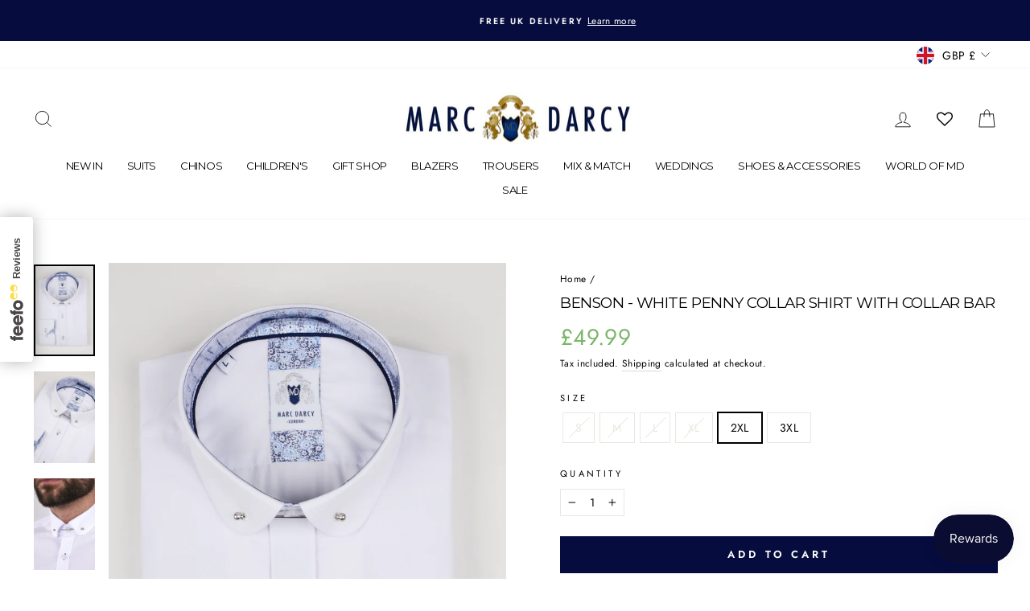

--- FILE ---
content_type: text/javascript; charset=utf-8
request_url: https://marcdarcy.co.uk/products/benson-white-penny-collar-shirt-with-collar-bar.js
body_size: 2049
content:
{"id":1154330099759,"title":"BENSON - White Penny Collar Shirt With Collar Bar","handle":"benson-white-penny-collar-shirt-with-collar-bar","description":"\u003cmeta charset=\"utf-8\"\u003e\n\u003cp\u003eTake your formalwear to a new level with this on-trend pinned collar shirt. For the refined gent, this shirt is designed to push your tie forward for emphasis and elegance. It is prefect paired with an evening suit for business dinners and other formal occasions. \u003c\/p\u003e\n\u003cp\u003eModel wears size M. \u003c\/p\u003e\n\u003cp\u003e\u003cstrong\u003eFeatures\u003c\/strong\u003e\u003c\/p\u003e\n\u003cul\u003e\n\u003cli\u003eClassic fit\u003c\/li\u003e\n\u003cli\u003ePinned club\/penny collar\u003cbr\u003e\n\u003c\/li\u003e\n\u003cli\u003eSilver plated screw close bar\u003c\/li\u003e\n\u003cli\u003eSingle cuff\u003cbr\u003e\n\u003c\/li\u003e\n\u003cli\u003eLong sleeve\u003c\/li\u003e\n\u003cli\u003ePoplin weave\u003cbr\u003e\n\u003c\/li\u003e\n\u003cli\u003eDarts to the reverse\u003c\/li\u003e\n\u003cli\u003e\u003cspan\u003eFloral detailing to the inner collar and cuffs \u003c\/span\u003e\u003c\/li\u003e\n\u003c\/ul\u003e\n\u003cp\u003e \u003cstrong\u003eStyle Tip | \u003c\/strong\u003eDress up in style with an \u003ca href=\"https:\/\/marcdarcy.co.uk\/collections\/evening-suits\" rel=\"noopener noreferrer\" target=\"_blank\"\u003eevening suit\u003c\/a\u003e and a matching \u003ca href=\"https:\/\/marcdarcy.co.uk\/collections\/tie-set\" rel=\"noopener noreferrer\" target=\"_blank\"\u003etie and pocket square set\u003c\/a\u003e for a distinguished formal look. \u003c\/p\u003e\n\u003cp\u003e\u003cstrong\u003eComposition\u003c\/strong\u003e\u003cbr\u003e\u003c\/p\u003e\n\u003cp\u003e65% Cotton, 35% Polyester \u003c\/p\u003e\n\u003cp\u003e\u003cstrong\u003eWash \u0026amp; Care\u003c\/strong\u003e\u003c\/p\u003e\n\u003cp\u003eMachine Washable\u003c\/p\u003e","published_at":"2019-04-13T13:41:07+01:00","created_at":"2019-04-03T17:01:13+01:00","vendor":"marcdarcy","type":"Shirts","tags":["10BF","2XL","Cotton\/Polyester","eveningwear","gift100","gift150","gift250","gift50","graduation","groom","L","M","no pattern","nonsale","peaky","penny collar","plain","prom","S","shirt","shirtsacc","shoeacc","white","XL"],"price":4999,"price_min":4999,"price_max":4999,"available":true,"price_varies":false,"compare_at_price":null,"compare_at_price_min":0,"compare_at_price_max":0,"compare_at_price_varies":false,"variants":[{"id":11786043916335,"title":"S","option1":"S","option2":null,"option3":null,"sku":"BENSON-SHIRT-S","requires_shipping":true,"taxable":true,"featured_image":null,"available":false,"name":"BENSON - White Penny Collar Shirt With Collar Bar - S","public_title":"S","options":["S"],"price":4999,"weight":500,"compare_at_price":null,"inventory_management":"shopify","barcode":"","quantity_rule":{"min":1,"max":null,"increment":1},"quantity_price_breaks":[],"requires_selling_plan":false,"selling_plan_allocations":[]},{"id":11786451910703,"title":"M","option1":"M","option2":null,"option3":null,"sku":"BENSON-SHIRT-M","requires_shipping":true,"taxable":true,"featured_image":null,"available":false,"name":"BENSON - White Penny Collar Shirt With Collar Bar - M","public_title":"M","options":["M"],"price":4999,"weight":500,"compare_at_price":null,"inventory_management":"shopify","barcode":"","quantity_rule":{"min":1,"max":null,"increment":1},"quantity_price_breaks":[],"requires_selling_plan":false,"selling_plan_allocations":[]},{"id":11786451943471,"title":"L","option1":"L","option2":null,"option3":null,"sku":"BENSON-SHIRT-L","requires_shipping":true,"taxable":true,"featured_image":null,"available":false,"name":"BENSON - White Penny Collar Shirt With Collar Bar - L","public_title":"L","options":["L"],"price":4999,"weight":500,"compare_at_price":null,"inventory_management":"shopify","barcode":"","quantity_rule":{"min":1,"max":null,"increment":1},"quantity_price_breaks":[],"requires_selling_plan":false,"selling_plan_allocations":[]},{"id":11786451976239,"title":"XL","option1":"XL","option2":null,"option3":null,"sku":"BENSON-SHIRT-XL","requires_shipping":true,"taxable":true,"featured_image":null,"available":false,"name":"BENSON - White Penny Collar Shirt With Collar Bar - XL","public_title":"XL","options":["XL"],"price":4999,"weight":500,"compare_at_price":null,"inventory_management":"shopify","barcode":"","quantity_rule":{"min":1,"max":null,"increment":1},"quantity_price_breaks":[],"requires_selling_plan":false,"selling_plan_allocations":[]},{"id":11786452009007,"title":"2XL","option1":"2XL","option2":null,"option3":null,"sku":"BENSON-SHIRT-2XL","requires_shipping":true,"taxable":true,"featured_image":null,"available":true,"name":"BENSON - White Penny Collar Shirt With Collar Bar - 2XL","public_title":"2XL","options":["2XL"],"price":4999,"weight":500,"compare_at_price":null,"inventory_management":"shopify","barcode":"","quantity_rule":{"min":1,"max":null,"increment":1},"quantity_price_breaks":[],"requires_selling_plan":false,"selling_plan_allocations":[]},{"id":32541416718383,"title":"3XL","option1":"3XL","option2":null,"option3":null,"sku":"BENSON-SHIRT-WHITE-3XL","requires_shipping":true,"taxable":true,"featured_image":null,"available":true,"name":"BENSON - White Penny Collar Shirt With Collar Bar - 3XL","public_title":"3XL","options":["3XL"],"price":4999,"weight":500,"compare_at_price":null,"inventory_management":"shopify","barcode":"","quantity_rule":{"min":1,"max":null,"increment":1},"quantity_price_breaks":[],"requires_selling_plan":false,"selling_plan_allocations":[]}],"images":["\/\/cdn.shopify.com\/s\/files\/1\/0016\/2771\/7679\/products\/benson-1.png?v=1764627790","\/\/cdn.shopify.com\/s\/files\/1\/0016\/2771\/7679\/products\/benson-2.png?v=1764627791","\/\/cdn.shopify.com\/s\/files\/1\/0016\/2771\/7679\/products\/benson-white-penny-collar-shirt-with-collar-bar-marcdarcy-shirts-8.jpg?v=1764627791","\/\/cdn.shopify.com\/s\/files\/1\/0016\/2771\/7679\/products\/benson-white-penny-collar-shirt-with-collar-bar-marcdarcy-shirts-7.jpg?v=1764627791","\/\/cdn.shopify.com\/s\/files\/1\/0016\/2771\/7679\/products\/benson.png?v=1764627792","\/\/cdn.shopify.com\/s\/files\/1\/0016\/2771\/7679\/products\/benson-4.png?v=1764627793","\/\/cdn.shopify.com\/s\/files\/1\/0016\/2771\/7679\/products\/benson-white-penny-collar-shirt-with-collar-bar-marcdarcy-shirts-11.jpg?v=1764627793","\/\/cdn.shopify.com\/s\/files\/1\/0016\/2771\/7679\/products\/benson-white-penny-collar-shirt-with-collar-bar-marcdarcy-shirts-10.jpg?v=1764627794","\/\/cdn.shopify.com\/s\/files\/1\/0016\/2771\/7679\/products\/benson-3.png?v=1764627795","\/\/cdn.shopify.com\/s\/files\/1\/0016\/2771\/7679\/products\/benson-white-penny-collar-shirt-with-collar-bar-marcdarcy-shirts-9.jpg?v=1764627795"],"featured_image":"\/\/cdn.shopify.com\/s\/files\/1\/0016\/2771\/7679\/products\/benson-1.png?v=1764627790","options":[{"name":"Size","position":1,"values":["S","M","L","XL","2XL","3XL"]}],"url":"\/products\/benson-white-penny-collar-shirt-with-collar-bar","media":[{"alt":"The BENSON shirt by marcdarcy is a white penny collar design with a decorative blue inner collar and cuffs, featuring white buttons. Ideal for business dinners, the visible label inside the collar adds elegance to any formal outfit.","id":22211671326767,"position":1,"preview_image":{"aspect_ratio":0.667,"height":1800,"width":1200,"src":"https:\/\/cdn.shopify.com\/s\/files\/1\/0016\/2771\/7679\/products\/benson-1.png?v=1764627790"},"aspect_ratio":0.667,"height":1800,"media_type":"image","src":"https:\/\/cdn.shopify.com\/s\/files\/1\/0016\/2771\/7679\/products\/benson-1.png?v=1764627790","width":1200},{"alt":"A close-up of the marcdarcy BENSON shirt features a white penny collar shirt with patterned inner collar and cuffs, a metal collar bar, and brand label, perfect for business dinners. It is elegantly displayed against a light background.","id":22211671359535,"position":2,"preview_image":{"aspect_ratio":0.667,"height":1800,"width":1200,"src":"https:\/\/cdn.shopify.com\/s\/files\/1\/0016\/2771\/7679\/products\/benson-2.png?v=1764627791"},"aspect_ratio":0.667,"height":1800,"media_type":"image","src":"https:\/\/cdn.shopify.com\/s\/files\/1\/0016\/2771\/7679\/products\/benson-2.png?v=1764627791","width":1200},{"alt":"Close-up of a person in formalwear, highlighting the marcdarcy BENSON white penny collar shirt with a collar bar. The shirt is buttoned up, and the individual has a thick beard. Focus on the collar and upper shirt area, ideal for business dinners.","id":8067155886127,"position":3,"preview_image":{"aspect_ratio":0.667,"height":1800,"width":1200,"src":"https:\/\/cdn.shopify.com\/s\/files\/1\/0016\/2771\/7679\/products\/benson-white-penny-collar-shirt-with-collar-bar-marcdarcy-shirts-8.jpg?v=1764627791"},"aspect_ratio":0.667,"height":1800,"media_type":"image","src":"https:\/\/cdn.shopify.com\/s\/files\/1\/0016\/2771\/7679\/products\/benson-white-penny-collar-shirt-with-collar-bar-marcdarcy-shirts-8.jpg?v=1764627791","width":1200},{"alt":"A man with short dark hair and a beard wears the BENSON - White Penny Collar Shirt With Collar Bar by marcdarcy, paired with gray plaid trousers and a black leather belt. Against a white background, he gazes slightly down to his left, exuding formalwear elegance.","id":8067155460143,"position":4,"preview_image":{"aspect_ratio":0.667,"height":1800,"width":1200,"src":"https:\/\/cdn.shopify.com\/s\/files\/1\/0016\/2771\/7679\/products\/benson-white-penny-collar-shirt-with-collar-bar-marcdarcy-shirts-7.jpg?v=1764627791"},"aspect_ratio":0.667,"height":1800,"media_type":"image","src":"https:\/\/cdn.shopify.com\/s\/files\/1\/0016\/2771\/7679\/products\/benson-white-penny-collar-shirt-with-collar-bar-marcdarcy-shirts-7.jpg?v=1764627791","width":1200},{"alt":"The BENSON White Penny Collar Shirt by marcdarcy features a close-up of the sleeve with a folded cuff, ideal for formal events. The cuff has two white buttons, a decorative blue patterned inner lining, and complements a sophisticated pinned collar shirt design. Matching placket buttons have blue stitching.","id":22211671457839,"position":5,"preview_image":{"aspect_ratio":0.667,"height":1800,"width":1200,"src":"https:\/\/cdn.shopify.com\/s\/files\/1\/0016\/2771\/7679\/products\/benson.png?v=1764627792"},"aspect_ratio":0.667,"height":1800,"media_type":"image","src":"https:\/\/cdn.shopify.com\/s\/files\/1\/0016\/2771\/7679\/products\/benson.png?v=1764627792","width":1200},{"alt":"The BENSON White Penny Collar Shirt by marcdarcy features a pinned collar and partially unbuttoned sleeve cuff, revealing a light blue and black floral pattern inside. Ideal for business dinners, it boasts white buttons and a subtly textured cuff edge.","id":22211671425071,"position":6,"preview_image":{"aspect_ratio":0.667,"height":1800,"width":1200,"src":"https:\/\/cdn.shopify.com\/s\/files\/1\/0016\/2771\/7679\/products\/benson-4.png?v=1764627793"},"aspect_ratio":0.667,"height":1800,"media_type":"image","src":"https:\/\/cdn.shopify.com\/s\/files\/1\/0016\/2771\/7679\/products\/benson-4.png?v=1764627793","width":1200},{"alt":"A man smiles in the BENSON White Penny Collar Shirt with a collar bar from marcdarcy, perfect for formal business dinners. The shirts exquisite details include a patterned cuff and decorative collar buttons.","id":8067157393455,"position":7,"preview_image":{"aspect_ratio":0.667,"height":1800,"width":1200,"src":"https:\/\/cdn.shopify.com\/s\/files\/1\/0016\/2771\/7679\/products\/benson-white-penny-collar-shirt-with-collar-bar-marcdarcy-shirts-11.jpg?v=1764627793"},"aspect_ratio":0.667,"height":1800,"media_type":"image","src":"https:\/\/cdn.shopify.com\/s\/files\/1\/0016\/2771\/7679\/products\/benson-white-penny-collar-shirt-with-collar-bar-marcdarcy-shirts-11.jpg?v=1764627793","width":1200},{"alt":"A man with short dark hair and a beard is dressed formally in marcdarcys BENSON - White Penny Collar Shirt With Collar Bar and gray plaid pants. He stands against a plain white background, looking towards the camera with a neutral expression.","id":8067157131311,"position":8,"preview_image":{"aspect_ratio":0.667,"height":1800,"width":1200,"src":"https:\/\/cdn.shopify.com\/s\/files\/1\/0016\/2771\/7679\/products\/benson-white-penny-collar-shirt-with-collar-bar-marcdarcy-shirts-10.jpg?v=1764627794"},"aspect_ratio":0.667,"height":1800,"media_type":"image","src":"https:\/\/cdn.shopify.com\/s\/files\/1\/0016\/2771\/7679\/products\/benson-white-penny-collar-shirt-with-collar-bar-marcdarcy-shirts-10.jpg?v=1764627794","width":1200},{"alt":"Close-up of formalwear: BENSON - a white penny collar shirt with decorative blue inner lining by marcdarcy. Features button details and a collar bar, neatly folded for business dinners.","id":22211671392303,"position":9,"preview_image":{"aspect_ratio":0.667,"height":1800,"width":1200,"src":"https:\/\/cdn.shopify.com\/s\/files\/1\/0016\/2771\/7679\/products\/benson-3.png?v=1764627795"},"aspect_ratio":0.667,"height":1800,"media_type":"image","src":"https:\/\/cdn.shopify.com\/s\/files\/1\/0016\/2771\/7679\/products\/benson-3.png?v=1764627795","width":1200},{"alt":"A person stands against a plain background in formalwear, including marcdarcys BENSON - White Penny Collar Shirt With Collar Bar, plaid gray trousers, and black dress shoes. The neatly tucked shirt is paired with a black belt. Sporting short dark hair and a beard, they exude an air ready for business dinners.","id":8067156508719,"position":10,"preview_image":{"aspect_ratio":0.667,"height":1800,"width":1200,"src":"https:\/\/cdn.shopify.com\/s\/files\/1\/0016\/2771\/7679\/products\/benson-white-penny-collar-shirt-with-collar-bar-marcdarcy-shirts-9.jpg?v=1764627795"},"aspect_ratio":0.667,"height":1800,"media_type":"image","src":"https:\/\/cdn.shopify.com\/s\/files\/1\/0016\/2771\/7679\/products\/benson-white-penny-collar-shirt-with-collar-bar-marcdarcy-shirts-9.jpg?v=1764627795","width":1200}],"requires_selling_plan":false,"selling_plan_groups":[]}

--- FILE ---
content_type: application/javascript
request_url: https://cdn.boostcommerce.io/theme/impulse/2.1.6/search.js
body_size: 15705
content:
"use strict";(self.boostSDAppLibWp=self.boostSDAppLibWp||[]).push([[464],{9452:(e,t,s)=>{s.d(t,{uf:()=>i});s(2322);var r=s(2784),n=s(8316),o=s(7029);const i=({vDOM:e})=>{const[t,s]=(0,r.useState)(null);return(0,r.useEffect)((()=>{const t=document.createElement("div"),r=(0,o.s)(t);return setTimeout((()=>{(0,n.flushSync)((()=>{r.render(e)})),s(t.innerHTML),r.unmount()})),()=>{setTimeout((()=>{r.unmount()}))}}),[e]),t}},3192:(e,t,s)=>{s.d(t,{Q:()=>S});s(8399);var r=s(7409),n=s(6614),o=s(8126),i=s(623),a=s(8194),l=s(3216),c=s(9588),u=s(3132),d=s(9560),g=s(6113);const{suggestionUrl:h,productsUrl:m,searchUrl:p}=window.boostSDAppConfig?.api||{},f=h||"https://services.mybcapps.com/bc-sf-filter/search/suggest",y=m||"https://services.mybcapps.com/bc-sf-filter/search/products",x=p||"https://services.mybcapps.com/bc-sf-filter/search",b=[404,403,500],S=(0,r.xr)("SearchAPI",{get:async(e,t,s)=>{const{suggestionDymLimit:r,enableDefaultResult:n,enableFuzzySearch:i,productAvailable:d,suggestionMode:g,skipFields:h,reduceMinMatch:m,fullMinMatch:p,enablePlusCharacterSearch:y,suggestionBlocks:x,showVariantsAsProduct:b,locale:S,translateSearchParams:v}=t,{generalSettings:{termKey:j}}=(0,a.Z)();let w={t:Date.now(),shop:window.Shopify?.shop,locale:S??o.Z,[j]:(0,l.Vt)(v)??(0,l.Vt)(e),sid:(0,c.i)(),re_run_if_typo:!0,event_type:"suggest",pg:(0,u.FZ)()};w=(0,l.cC)(w),Array.isArray(x)&&x.forEach((e=>{const t=e.type.slice(0,-1);w[`${t}_limit`]=e.number})),g&&(w.suggestionMode=g),h&&h.length>0&&(w.skipFields=h),r&&(w.dym_limit=r),!0!==i&&(w.fuzzy=i),!1!==m&&(w.reduce_min_match=m),p&&(w.full_min_match=!0),y&&(w.enable_plus_character_search=!0),n||(w.enable_default_result=!1),b&&(w.variants_as_products=!0),d&&(w.product_available=!0),s&&Object.keys(s)?.length>0&&(w={...w,...s});const P=new URLSearchParams(w),_=await fetch(`${f}?${P}`,{method:"GET"}),$=_.headers.get("X-Request-ID")||"",L=await _.json();try{(0,u.z0)($,L.products,"suggest",!0),(0,u.aW)($,w.q,L.suggestions),(0,u.fW)($,{query_string:`${P?.toString()}`,searchTerm:w?.q||"",action:"suggest"})}catch{}return L},getProductsByIds:async(e,t)=>{const{productAvailable:s}=t;let r={shop:window.Shopify?.shop,locale:o.Z,event_type:"init"};s&&(r.product_available=s),r=(0,l.cC)(r);const n=new URLSearchParams(r);let i="";e?.forEach((e=>{i+=`&ids=${e}`}));const a=await fetch(`${y}?${n}${i}`,{method:"GET"}),c=a.headers.get("X-Request-ID")||"",d=await a.json();try{(0,u.z0)(c,d,"suggest",!0),(0,u.fW)(c,{query_string:`${n?.toString()}`,action:"suggest"})}catch{}return d},getProductByHandle:async(e,t,s)=>{const{productAvailable:r}=s,n={shop:window.Shopify?.shop,handle:e,locale:o.Z,event_type:"init"};r&&(n.product_available=r);const i=await fetch(`${y}`,{method:"POST",headers:{"Content-Type":"application/json"},body:JSON.stringify(n)}),a=i.headers.get("X-Request-ID")||"",l=await i.json();try{(0,u.z0)(a,l,"suggest",!0),(0,u.fW)(a,{query_string:`q=${t}`,action:"suggest"})}catch{}return l},searchInCollection:async(e,t)=>{let s={t:Date.now(),shop:window.Shopify?.shop,page:t.page??0,limit:t.limit??23,sort:t.sort??"best-selling",locale:o.Z,build_filter_tree:!0,sid:(0,c.i)(),pg:(0,u.FZ)()};const{generalSettings:{disabledScrollToTopAfterFilter:r}}=(0,a.Z)();e?.event_type||(e.event_type="init"),s=(0,l.cC)(s),t.customizeSearchParams&&Object.keys(t.customizeSearchParams)?.length>0&&(e={...e,...t.customizeSearchParams}),(0,d.En)()&&Object.keys(e).forEach((t=>{t.endsWith("ct_collection")&&(e.tag=e[t],delete e[t])}));const h=new URLSearchParams(s);e&&Object.keys(e).forEach((t=>{const s=e[t];null!=s&&(Array.isArray(s)?s.forEach((e=>{0===t.indexOf("pf_st_")&&(e="in-stock"===e),h.append(`${t}[]`,e)})):h.append(t,s))}));const m=t.subRoute||"";(0,u.rd)(h);const p=await fetch(`${x}${m}?${h}`,{method:"GET"}).then((e=>{const{status:t}=e;return b.includes(t)&&(0,n.a)(),e})),f=p.headers.get("X-Request-ID")||"",y=await p.json();try{localStorage.setItem(i.Rd,"false"),(0,u.z0)(f,y.products,"search",!1),(0,u.fW)(f,{query_string:`${h?.toString()}`,searchTerm:e?.q||"",action:"search"})}catch{}if((0,d.En)()&&y?.total_product){const e=document.querySelector("title"),t=e?.innerHTML?.match(/\d+/);t&&t[0]&&e?.innerHTML&&(e.innerHTML=e.innerHTML?.replace(t[0],y?.total_product))}return[0,1].includes(t.page||0)&&!r&&(0,g.A$)(),y},redirects:async e=>{const t={t:Date.now(),shop:window.Shopify?.shop,locale:o.Z,build_filter_tree:!0,sid:(0,c.i)(),pg:(0,u.FZ)()},s=new URLSearchParams(t);e.forEach((e=>{s.append("terms[]",e)}));const r=await fetch(`${x}/redirects?${s}`,{method:"GET"});return await r.json()}})},2255:(e,t,s)=>{s.d(t,{Z:()=>d});var r=s(2322),n=s(7409),o=s(5690),i=s(9444),a=s(3216),l=s(7027),c=s(2784);const u=(0,i.p8)({modifiers:["price-compare","price-sale"]})("format-currency"),d=(0,n.r1)("FormatCurrency",(({value:e,formatWithCurrency:t,showCentAsSuperscript:s,removeDecimalPoint:n,isPriceCompare:i,removePriceDecimal:d,style:g,isSale:h,appendClassName:m,helpersRef:p})=>{(0,c.useImperativeHandle)(p,(()=>({formatMoney:a.lb})));const f=(0,c.useMemo)((()=>{if(null==e)return null;const r=t?window.boostSDAppConfig?.shop?.money_format_with_currency:window.boostSDAppConfig?.shop?.money_format;return(0,a.lb)(Number(e),r,!1,s,d,n)}),[e,t,s,d,n]);return f?(0,r.jsx)(o.U,{style:g,as:"span",className:(0,l.G_)(u,{"price-compare":i,"price-sale":h}),html:`<span class='${m??""}'>${f}</span>`}):(0,r.jsx)(r.Fragment,{})}))},9766:(e,t,s)=>{s.d(t,{Z:()=>c});var r=s(2322),n=s(7409),o=s(5690),i=s(9444),a=s(7027);const l=(0,i.p8)({modifiers:["left","center","right"]})("integration-product-rating"),c=(0,n.r1)("IntegrationProductRating",(({template:e,textAlign:t,ignoreCheckingTemplate:s})=>e?s?(0,r.jsx)("span",{className:(0,a.G_)(l,{[t]:!!t}),dangerouslySetInnerHTML:{__html:e}}):(0,r.jsx)(o.U,{className:(0,a.G_)(l,{[t]:!!t}),html:e}):null))},9258:(e,t,s)=>{s.d(t,{Z:()=>i});var r=s(2322),n=s(5690),o=s(1449);const i=({translation:e,data:t,style:s,className:i})=>{const{t:a}=(0,o.Z)();return(0,r.jsx)(n.U,{as:"span",className:i,style:s,html:a(e,{...t,interpolation:{escapeValue:!1}})})}},8070:(e,t,s)=>{s.d(t,{F:()=>o,Y:()=>i});s(6728),s(1951);var r=s(9560);const n="boostPFSRecentSearches",o=e=>{let t;try{const e=localStorage.getItem(n);t=e&&JSON.parse(e)}catch{t=[]}if(Array.isArray(t)){const s=Number(e)||10;s>0&&(t=t.slice(0,s))}else t=[];const s=[];t.forEach((e=>{""===e.term||(0,r.Yg)(e.term)||s.push(e)}));try{localStorage.setItem(n,JSON.stringify(s)),localStorage.setItem("boostSDOnClickSuggestion","true")}catch{}return s},i=(e,t,s)=>{if("string"!=typeof e||""===e.trim()||(0,r.Yg)(e))return;e=e.trim();let i=o();const a=i.findIndex((s=>s.title===e&&s.extraParam===t));a>=0?(i.splice(a,1),i.unshift({title:e,extraParam:t,scope:s})):(i.unshift({title:e,extraParam:t,scope:s}),i=i.slice(0,10));try{localStorage.setItem(n,JSON.stringify(i))}catch{}}},6217:(e,t,s)=>{s.d(t,{C:()=>r});const r="boostPFSAllRedirects"},8126:(e,t,s)=>{var r;s.d(t,{Z:()=>n}),function(e){e.En="en"}(r||(r={}));const n=window?.Shopify?.locale||window.boostSDAppConfig?.generalSettings?.current_locale||"en"},3283:(e,t,s)=>{s.d(t,{Aw:()=>r,JC:()=>l,P6:()=>u,TP:()=>c,V$:()=>i,do:()=>d,j9:()=>g,qF:()=>n,qe:()=>o,wt:()=>a});const r="boostSDSelectedProductPage",n="boostSDSelectedProductId",o="boostSDInitialPage",i="boostSDCurrentPreviousPage",a="boostSDCurrentNextPage",l="boostSDCurrentCollectionSelected",c="default",u="load_more",d="infinite_scroll",g="current_per_total"},3935:(e,t,s)=>{s.d(t,{EK:()=>i,Ll:()=>r,bO:()=>o,rq:()=>n,scopedFilterParams:()=>a});const r="scoped_product_type",n="scoped_vendor",o="scoped_collection",i="scoped_category",a={[r]:"pf_pt_product_type",[n]:"pf_v_vendor",[o]:"pf_c_collection",[i]:"pf_pc_product_category"}},8544:(e,t,s)=>{s.d(t,{r:()=>r});s(2784);const r="boostSdSearchResults"},3613:(e,t,s)=>{s.d(t,{Z:()=>n});var r=s(2784);const n=e=>{const t=(0,r.useCallback)((()=>{e()}),[e]);(0,r.useEffect)(t,[])}},6605:(e,t,s)=>{s.d(t,{i:()=>n});var r=s(2784);const n=(e,t)=>{const s=(0,r.useMemo)((()=>e.tags?.filter((e=>-1!==e.indexOf("pfs:label"))).map((e=>e.split("pfs:label-")[1]))),[e]),n=!e.available,o=(0,r.useMemo)((()=>{const s=e.images_info;return s.length?1===s.length?[s[0].src]:[s[0].src,s[1].src]:[t||""]}),[e]),i=(0,r.useMemo)((()=>(e.compare_at_price_min||0)>e.price_min),[e]),a=(0,r.useMemo)((()=>i&&e.compare_at_price_min?Math.round(100*((e.compare_at_price_min||0)-e.price_min)/e.compare_at_price_min)+"%":void 0),[e]),l=(0,r.useMemo)((()=>i?(e.compare_at_price_min||0)-e.price_min:void 0),[e]);return{firstImage:e.images_info.length>0?e.images_info[0]:void 0,labelByTag:s,isSoldOut:n,isSale:i,salePercent:a,saleAmount:l,previewProductImages:o}}},8600:(e,t,s)=>{s.d(t,{f:()=>c,z:()=>l});s(1372);var r=s(2322),n=s(9106),o=s(2784);const i=(0,o.createContext)(null),a={enableFuzzySearch:!0,suggestionStyle:"style2",suggestionStyle1ProductItemType:"list",suggestionStyle1ProductPosition:"none",suggestionStyle1ProductPerRow:1,suggestionStyle2ProductItemType:"list",suggestionStyle2ProductPosition:"right",suggestionStyle2ProductPerRow:2,suggestionStyle3ProductItemType:"grid",suggestionStyle3ProductPosition:"right",suggestionStyle3ProductPerRow:3,showSearchBtnStyle3:!0,productAvailable:!1,showSuggestionProductVendor:!0,showSuggestionProductPrice:!0,showSuggestionProductSalePrice:!0,showSuggestionProductImage:!0,showSuggestionProductSku:!1,suggestionBlocks:[{type:"suggestions",label:"Suggestions",status:"active",number:5},{type:"collections",label:"Collections",status:"active",number:2},{type:"pages",label:"Pages",status:"active",number:2},{type:"products",label:"Products",status:"active",number:6}],searchBoxOnclick:{recentSearch:{label:"Recent searches",status:!0,number:3},searchTermSuggestion:{label:"Popular searches",status:!1,data:[]},productSuggestion:{label:"Trending products",status:!1,data:[]}},suggestionNoResult:{search_terms:{label:"Popular suggestions",status:!1,data:[]},products:{label:"Products",status:!1,data:[]}},searchPanelBlocks:{products:{label:"Products",pageSize:25,active:!0,displayImage:!0},collections:{label:"Collections",pageSize:"25",active:!1,displayImage:!0,displayDescription:!0},pages:{label:"Pages",pageSize:"1",active:!1,displayImage:!0,displayExcerpt:!0},searchEmptyResultMessages:{active:!1,label:"We are sorry! We couldn't find results for \"{{ terms }}\".{{ breakline }}But don't give up – check the spelling or try less specific search terms."},searchTips:{label:"Search tips",active:!1,searchTips:"Please double-check your spelling.{{ breakline }}Use more generic search terms.{{ breakline }}Enter fewer keywords.{{ breakline }}Try searching by product type, brand, model number or product feature."},searchTermSuggestions:{label:"Check out some of these popular searches",active:!1,type:"based_on_data",searchTermList:[]},mostPopularProducts:{label:"Trending products",active:!1,type:"based_on_data",productList:[]}},suggestionMobileStyle:"style1",suggestionMobileProductItemType:"grid",showSuggestionLoading:!0,showSearchBtnMobile:!1,enableDefaultResult:!0,removePriceDecimal:!1,highlightSuggestionResult:!0,openProductNewTab:!1,suggestionMode:"prod",reduceMinMatch:!1,fullMinMatch:!1,enablePlusCharacterSearch:!1,suggestionMaxHeight:0,suggestionDymLimit:2,skipFields:[],showVariantsAsProduct:!1,extraParamsISWToSearchPage:""},l=({children:e})=>{const[t]=(0,o.useState)((0,n.Z)(a,window.boostSDAppConfig?.searchSettings||{})),s={settings:t};return(0,r.jsx)(i.Provider,{value:s,children:e})},c=()=>{const e=(0,o.useContext)(i);if(!e)throw Error("Use useSearchSettings in SearchSettingsProvider");return e}},854:(e,t,s)=>{s.d(t,{X:()=>x,j:()=>y});s(6728),s(1372);var r=s(2322),n=s(3192),o=s(6217),i=s(8194),a=s(8544),l=s(3613),c=s(4288),u=s(3216),d=s(6799),g=s(9560),h=s(3914),m=s(2784),p=s(8600);const f=m.createContext(null),y=({children:e})=>{const{settings:t}=(0,p.f)(),{searchBoxOnclick:s,suggestionNoResult:y,showSuggestionLoading:x,productAvailable:b,suggestionBlocks:S,searchPanelBlocks:{collections:{pageSize:v},pages:{pageSize:j}}}=t,{generalSettings:{customizeSearchParams:w,termKey:P}}=(0,i.Z)(),[_,$]=(0,m.useState)((0,c.m)(P)),[L,T]=(0,m.useState)({}),[k,N]=(0,m.useState)([]),[C,R]=(0,m.useState)(!1),[A,E]=(0,m.useState)(!1),[Z,I]=(0,m.useState)([]),[M,F]=(0,m.useState)([]),[q,B]=(0,m.useState)(""),[D,H]=(0,m.useState)(!1),[O,G]=(0,m.useState)({collections:[],total_collection:0}),[z,Y]=(0,m.useState)(1),[W,U]=(0,m.useState)({pages:[],total_page:0}),[V,Q]=(0,m.useState)(1),[J,X]=(0,m.useState)({});(0,l.Z)((function(){const{status:e,data:t}=s.productSuggestion;e&&n.Q.getProductsByIds(t,{productAvailable:b}).then((e=>{N(e)}));const r=y.search_terms;r.status&&F(r.data),ee(s.searchTermSuggestion.data)})),(0,m.useEffect)((()=>{te(_)}),[_]);const K=(0,m.useCallback)((0,h.Z)((e=>{e||T({});const t=(0,u.Vt)(e.trim());$(t),ee(t?[t]:s.searchTermSuggestion.data)}),300),[]),ee=e=>{n.Q.redirects(e).then((e=>{const t={};e.data?.forEach((e=>{e?.terms?.forEach((s=>{t[s]=e.redirect_to}))})),(0,d.qQ)(o.C,t),X(t)}))},te=e=>{const s=(0,u.Vt)(e).trim();if((0,g.Zu)(s))return void R(!1);const r=(0,d.$o)(a.r);r&&r[s]?(T(r[s]),x&&R(!1)):s?.trim()?(x&&!C&&R(!0),n.Q.get(s,t,w).then((async e=>{((e,t)=>{if(t.redirect){const e={title:t.query,url:t.redirect};t.suggestions=t.suggestions.filter((e=>e!==t.query)),t.suggestions.length<S[1].number&&t.suggestions?.push(e)}if((0,d.qQ)(a.r,{...(0,d.$o)(a.r),[e]:t}),T(t),t.all_empty){const t=y.products;t.status&&(E(!0),n.Q.getProductByHandle(t.data,e,{productAvailable:b}).then((e=>{I(e),E(!1)})).catch((e=>E(!1))))}x&&R(!1)})(s,e)})).catch((e=>R(!1)))):T({})},se=async(e,t)=>{const s={[P]:(0,c.m)(P)},r=Number("collection"===t?v:j),o="collection"===t?"/collections":"/pages";let i={};return(0,g.En)()&&(i=w||{}),n.Q.searchInCollection(s,{page:e,limit:r,subRoute:o,customizeSearchParams:i}).then((s=>{if("collection"===t){const{collections:t,total_collection:r}=s;Y(e),G({collections:t,total_collection:r})}else{const{pages:t,total_page:r}=s;Q(e),U({pages:t,total_page:r})}}))},re={searchTerm:_,setSearchTerm:$,searchResult:L,changeSearchTerm:e=>{D||H(!0),K(e)},trendingProducts:k,isLoading:C,isLoadingMostProduct:A,mostProducts:Z,mostSearchTerms:M,currentSearchContentResultActive:q,setCurrentSearchContentResultActive:B,isDirty:D,searchResultPanelCollections:O,searchResultPanelPages:W,getSearchResultPanelData:se,initSearchResultPanelData:e=>{se(1,e)},currentSearchPanelCollectionsPage:z,currentSearchPanelPagesPage:V,searchRedirects:J,setSearchRedirects:X};return(0,r.jsx)(f.Provider,{value:re,children:e})},x=()=>{const e=(0,m.useContext)(f);if(!e)throw Error("Use useSearchState in SearchStateProvider");return e}},5794:(e,t,s)=>{s.d(t,{X$:()=>i});var r=s(2322),n=s(8600),o=s(854);const i=({children:e})=>(0,r.jsx)(n.z,{children:(0,r.jsx)(o.j,{children:e})})},6113:(e,t,s)=>{s.d(t,{A$:()=>a,CA:()=>o,De:()=>i,e$:()=>l});s(6728);var r=s(3283),n=s(6799);const o=async({stickyElement:e,endElement:t,avoidElement:s,isFullWidth:r,isMaxWidth:o,isToolbarIndex:i,customStyle:a,isFullHeight:l,ignoreCheckWidth:c,callBack:u,isOpeningFilterTree:d,customizeSticky:g})=>{if(!e||!c&&(0===e?.length||!e[0]?.getBoundingClientRect()?.width))return;const h=e[0]?.getBoundingClientRect().width;if(g)return g({stickyElement:e,endElement:t,avoidElement:s,isFullWidth:r,isMaxWidth:o,isToolbarIndex:i,customStyle:a,isFullHeight:l,callBack:u,isOpeningFilterTree:d});let m=0,p=!1,f=!1;if(e[0]?.classList[0]?.endsWith("top-mobile")&&(p=!0),Array.from(e[0]?.classList||[]).find((e=>e.endsWith("container--style-expand")))&&(f=!0),!e[0]?.getAttribute("data-offset-top")){let t=e[0]?.getBoundingClientRect().top;if(t>1500)return;window.scrollY>0&&(t+=window.scrollY),e[0]?.setAttribute("data-offset-top",t.toString())}const y=()=>{if(0===e.length)return;const c=s?document.querySelectorAll(s):[];0===m&&c.length>0&&(m++,c.forEach((e=>{e instanceof HTMLElement&&(e.removeEventListener("resize",y),e.removeEventListener("transitionend",y))})),c.forEach((e=>{e instanceof HTMLElement&&(e.addEventListener("resize",y),e.addEventListener("transitionend",y))}))),requestAnimationFrame((async()=>{const s=[];let g=Number(e[0]?.getAttribute("data-offset-top"));e[0]?.getBoundingClientRect().top>g&&e[0]?.setAttribute("data-offset-top",(e[0]?.getBoundingClientRect().top+window.scrollY).toString());const m=e[0]?.scrollHeight,y=document.querySelector(t);let x=y?y?.getBoundingClientRect().top+window?.scrollY+y?.scrollHeight:0,b=0;const S=e=>{const t=["mobile_nav-fixed--true"],s=e.classList;if(s.length>0)for(let r=0;r<s.length;r++)if(t.includes(s[r]))return!0;return!1};if(c.length>0)for(const e of c){const t=e.getBoundingClientRect();if(t.y>=-1&&t.height>0)b+=t.height;else if(e.children?.length>0)for(const s of e.children){const e=s.getBoundingClientRect();e.y>=0&&e.height>0&&!S(s)&&(b+=e.height)}}b=Math.floor(b),g-=b,x=x-b-Math.min(m,window.innerHeight-b);const v=r?"100%":"inherit",j=o?"100%":`${h}px`,w=i?"3":"2",P=d&&(p||f)&&g<=window.scrollY;!P&&(window.scrollY<g||window.scrollY>x&&x-g<=m)?(s.push("position: static"),u&&u(!1)):P||g<=window.scrollY&&window.scrollY<=x?(s.push(`position: fixed; max-height: ${window.innerHeight-b}px`,`top: ${b}px`,`z-index: ${w}`,`width: ${v}`,`max-width: ${j}`,"background-color: #ffffff","margin: 0 auto",a||""),l&&s.push("height: 100%","max-height: unset"),r&&s.push("left: 0; right:0"),u&&u(!0)):((0,n.wh)()?s.push("position: absolute",`max-height: ${window.innerHeight-b}px`,"top: -100%; left: 0; right: 0",`z-index: ${w}`,`width: ${v}`,`max-width: ${j}`,"background-color: #ffffff","margin: 0 auto",a||""):(s.push("position: absolute","max-height: unset","bottom: 100px",`z-index: ${w}`,`width: ${v}`,`max-width: ${j}`,"background-color: #ffffff","margin: 0 auto",a||""),r&&s.push("left: 0; right:0")),u&&u(!0)),e[0]&&e[0]?.setAttribute("style",s.join(";"))}))};window.removeEventListener("product-list-change",y),window.addEventListener("product-list-change",y),window.removeEventListener("resize-trigger-sticky-event",y),window.addEventListener("resize-trigger-sticky-event",y),window.removeEventListener("scroll",y),window.addEventListener("scroll",y)},i=(e,t)=>{const s=Object.keys(e);if(0===s?.length)return;const r=t||document.body;s.forEach((t=>{e[t]&&r?.style?.setProperty(`--boost-sd-app-${t}`,e[t])}))},a=()=>{const e=document.querySelector(".boost-sd-right");if(!e)return;const t=e?.getBoundingClientRect()?.top;window.scrollY>t&&window.scrollTo({top:t+window.scrollY-150})},l=()=>{(0,n.t_)(r.qe,1),(0,n.t_)(r.V$,1),(0,n.t_)(r.wt,1)}},9588:(e,t,s)=>{s.d(t,{i:()=>o});var r=s(623),n=s(3132);const o=()=>{let e=localStorage.getItem(r.Y5);return e||(e=(0,n.DO)(),localStorage.setItem(r.Y5,e)),e}},4288:(e,t,s)=>{s.d(t,{m:()=>n});var r=s(3216);const n=(e="q",t=!0)=>{const{search:s}=window.location,n=s.slice(s.indexOf("?")+1).split("&"),o={};if(""===n[0])return"";n.forEach((e=>{const[t,s]=e.split("="),r=decodeURIComponent(t),n=decodeURIComponent(s.replace(/\+/g," "));o[r]=n}));let i=o[e];return i?(t&&(i=(0,r.Vt)(i)),i):""}},6614:(e,t,s)=>{s.d(t,{a:()=>r});const r=()=>{window.boostSDFallback&&(window.boostSDFallback.enableProductFilterFallbackOnLoad=!0);const e=new CustomEvent("boost-sd-enable-product-filter-fallback");window.dispatchEvent(e)}},2145:(e,t,s)=>{s.r(t);var r=s(2322),n=s(5794),o=(s(6728),s(2784));const i=()=>{const[,e]=(0,o.useState)({});return(0,o.useCallback)((()=>{e({})}),[])};var a=s(4378),l=s(8194),c=s(8544),u=s(9444),d=s(6799),g=s(7409),h=s(8923),m=s(1449),p=s(854),f=s(8600),y=s(3216),x=s(7027);const b=(0,u.p8)({})("header-item"),S=({value:e,className:t})=>(0,r.jsx)("h3",{className:(0,x.kv)(b.root(),t),children:e}),v=({text:e,highlight:t,enableHighLight:s})=>{const n=(0,o.useMemo)((()=>{if(s&&t){const s=e.split(new RegExp(`\\b${t.toLowerCase().split(" ").join("|\\b")}`,"gi")).map((e=>e.trim())).filter((e=>""!==e)),n=new RegExp(`${s.map((e=>e.toLowerCase().replace(/[.*+?^${}()|[\]\\]/g,"\\$&"))).join("\\b|")}\\b`,"gi");return(0,r.jsx)("span",{dangerouslySetInnerHTML:{__html:e.replace(n,(e=>`<strong>${e}</strong>`))}})}return e}),[e,s,t]);return(0,r.jsx)(r.Fragment,{children:n})};var j=s(8070),w=s(3132);const P=(0,u.p8)({elements:{group:(0,u.p8)(),list:(0,u.p8)(),item:(0,u.p8)({elements:{selected:(0,u.p8)()},modifiers:["mobile-style1"]}),header:(0,u.p8)({modifiers:["collection"]}),link:(0,u.p8)()}})("suggestion-queries"),_=({list:e,query:t,headerTitle:s,isMobileStyle1:n,isHighlight:o=!1,type:i="collection"})=>{if(!e||0===e?.length)return null;const a=e=>"string"==typeof e?e:e.title,l=e=>{if("string"==typeof e)return(0,w.BA)(e);let t="";if("object"==typeof e){if("redirect"===i)t=e.url;else t="collections/"+e.handle;return t}return t};return(0,r.jsxs)("div",{className:P.elm("group"),children:[s&&(0,r.jsx)(S,{className:(0,x.G_)(P.header,{...i?{[i]:!0}:{}}),value:s}),(0,r.jsx)("ul",{role:"listbox",className:P.elm("list"),children:e.map(((e,s)=>(0,r.jsx)("li",{className:(0,x.G_)(P.item,{"mobile-style1":n}),"aria-label":a(e),"aria-selected":"false",role:"option","data-title":a(e),onClick:()=>(0,j.Y)(a(e)),children:(0,r.jsx)("a",{tabIndex:-1,href:(0,y.bw)(l(e)),className:P.elm("link"),children:(0,r.jsx)(v,{text:a(e),highlight:t,enableHighLight:o})})},s)))})]})};var $=s(7946);const L=(0,u.p8)({modifiers:["havePaddingBottom"],elements:{desc:(0,u.p8)()}})("no-search-result"),T=({searchTerm:e,keyTranslationTerm:t="search.resultEmptyWithSuggestion",havePaddingBottom:s})=>{if(!e)return null;const n=`<strong>${e}</strong>`;return(0,r.jsx)("div",{className:(0,x.G_)(L,{havePaddingBottom:s}),"data-group":"empty","data-aria-label":"No Results","data-label":`No Results: ${e}`,children:(0,r.jsx)("p",{className:L.elm("desc"),children:(0,r.jsx)($.cC,{i18nKey:t,values:{terms:n,breakline:"<br />"},components:{strong:(0,r.jsx)("strong",{})}})})})},k=(0,u.p8)({elements:{group:(0,u.p8)(),list:(0,u.p8)(),item:(0,u.p8)({elements:{selected:(0,u.p8)()},modifiers:["mobile-style1"]}),header:(0,u.p8)({modifiers:["page"]}),link:(0,u.p8)()}})("suggestion-queries"),N=({list:e,query:t,headerTitle:s,isMobileStyle1:n,isHighlight:o=!1,type:i="page"})=>{if(!e||0===e?.length)return null;const a=e=>"string"==typeof e?e:e.title,l=e=>"string"==typeof e?(0,w.BA)(e):e.url;return(0,r.jsxs)("div",{className:k.elm("group"),children:[s&&(0,r.jsx)(S,{className:(0,x.G_)(k.header,{...i?{[i]:!0}:{}}),value:s}),(0,r.jsx)("ul",{role:"listbox",className:k.elm("list"),children:e.map(((e,s)=>(0,r.jsx)("li",{className:(0,x.G_)(k.item,{"mobile-style1":n}),"aria-label":a(e),"aria-selected":"false",role:"option","data-title":a(e),onClick:()=>(0,j.Y)(a(e)),children:(0,r.jsx)("a",{tabIndex:-1,href:l(e),className:k.elm("link"),children:(0,r.jsx)(v,{text:a(e),highlight:t,enableHighLight:o})})},s)))})]})},C=(0,u.p8)({elements:{list:(0,u.p8)({}),item:(0,u.p8)({}),img:(0,u.p8)({})}})("search-placeholder"),R=({className:e,rows:t=3})=>{const s=new Array(t).fill("item");return(0,r.jsx)("div",{className:(0,x.kv)(C.root(),e),children:(0,r.jsx)("ul",{className:C.elm("list"),children:s.map(((e,t)=>(0,r.jsx)("li",{className:C.elm("item"),children:(0,r.jsx)("div",{className:C.elm("img")})},t)))})})};var A=s(8608),E=s(9452),Z=s(2255),I=s(9766),M=s(9258),F=s(3935);const q=(0,u.p8)({elements:{group:(0,u.p8)(),list:(0,u.p8)(),item:(0,u.p8)({elements:{selected:(0,u.p8)()},modifiers:["mobile-style1","suggestion","recent","most","popular","redirect"]}),header:(0,u.p8)({modifiers:["suggestion","recent","most","popular","redirect"]}),link:(0,u.p8)()}})("suggestion-queries"),B=({suggestions:e,suggestionsRedirect:t,scopedSuggestions:s,query:n,headerTitle:o,type:i,isHightLight:a=!1,isMobileStyle1:l})=>{const{t:c}=(0,$.$G)(),{settings:{extraParamsISWToSearchPage:u}}=(0,f.f)();if(!e||0===e?.length)return null;const d=e=>{if("string"==typeof e)return e;let t="";if("object"==typeof e){const s=e.scope,r=s?` ${c("suggestion.in")} ${s}`:"";switch(i){case"suggestion":case"redirect":t=e.title;break;default:t=e.title+r}return t}return t},g=()=>i?{[i]:!0}:{},h=e=>{return(0,r.jsx)("a",{tabIndex:-1,href:(s=e,"string"==typeof s?t&&t[s]?t[s]:(0,w.BA)(s,u):"object"==typeof s?t&&t[s.title]?t[s.title]:(0,w.BA)(s.title,s.extraParam):void 0),className:q.elm("link"),children:(0,r.jsx)(v,{text:d(e),highlight:n,enableHighLight:a})});var s},m=(e,t,s)=>{const o=[];if("string"==typeof t&&s&&t in s&&Object.keys(s[t]).length>0){const i=s[t];return Object.keys(i).forEach((e=>{const t=[];"object"==typeof i[e][0]?i[e].forEach((e=>{t.push(e)})):i[e].forEach((e=>{t.push({title:e})})),e=e.slice(0,-1),t.forEach((t=>{o.push({type:"scoped_"+e,value:t})}))})),(0,r.jsx)("ul",{className:q.elm("list"),children:o.map((({type:e,value:s})=>{const o=`${e}=${e===F.bO?s.id:s.title}`,i=`${d(t)} ${c("suggestion.in")} ${s.title}`,u=d(s.title);return(0,r.jsx)("li",{className:(0,x.G_)(q.item,{...g(),"mobile-style1":l}),"aria-label":"suggestions : "+i,"aria-selected":"false",role:"option","data-title":i,"data-extra-param":o,onClick:e=>{e.stopPropagation(),(0,j.Y)(t,o,u)},children:(0,r.jsx)("a",{href:(0,w.BA)(t,o),className:q.elm("link"),children:(0,r.jsx)(v,{text:`${c("suggestion.in")} ${u}`,highlight:n,enableHighLight:a})})},u)}))},`${t}-${e}`)}return null};return(0,r.jsxs)("div",{className:q.elm("group"),children:[o&&(0,r.jsx)(S,{className:(0,x.G_)(q.header,{...g()}),value:o}),(0,r.jsx)("ul",{role:"listbox",className:q.elm("list"),children:e.map(((e,t)=>(0,r.jsxs)("li",{className:(0,x.G_)(q.item,{...g(),"mobile-style1":l}),"aria-label":"suggestions : "+d(e),"aria-selected":"false",role:"option","data-title":d(e),"data-extra-param":"object"==typeof e&&e?.extraParam,onClick:()=>{"string"==typeof e?(0,j.Y)(d(e)):(0,j.Y)(e?.title,e?.extraParam,e?.scope)},children:[h(e),m(t,e,s)]},t)))})]})};var D=s(6605),H=s(5510);const O=(0,u.p8)({elements:{link:(0,u.p8)(),product:(0,u.p8)({modifiers:["left","right"]}),amount:(0,u.p8)({modifiers:["sale","regular"]}),title:(0,u.p8)(),sku:(0,u.p8)(),vendor:(0,u.p8)(),price:(0,u.p8)(),money:(0,u.p8)(),img:(0,u.p8)(),badge:(0,u.p8)({modifiers:["sold-out","sale"]})},modifiers:["product"]})("suggestion-queries-item"),G=(0,g.r1)("SearchProductItem",(e=>{const{t}=(0,m.Z)(),{product:s,onRenderProductItem:n,onRenderInfo:o,onRenderSoldOut:i,onRenderSaleLabel:a,onRenderImage:c,onRenderTitle:u,onRenderPrice:d}=e,{generalSettings:{no_image_url:g,current_tags:h,addCollectionToProductUrl:b}}=(0,l.Z)(),{settings:{showSuggestionProductPrice:S,showSuggestionProductSalePrice:j,showSuggestionProductImage:w,showSuggestionProductSku:P,showSuggestionProductVendor:_,openProductNewTab:$,removePriceDecimal:L}}=(0,f.f)(),{searchTerm:T}=(0,p.X)(),{salePercent:k,saleAmount:N}=(0,D.i)(s);if(!s)return null;const C=()=>Array.isArray(s.skus)&&s.skus.length>0?s.skus[0]:"",R=(0,E.uf)({vDOM:(0,r.jsx)(Z.Z,{value:N})});return(0,r.jsx)("li",{className:`${q.elm("item")} ${(0,x.G_)(O,["product"])}`,"aria-label":`products: ${s.title}`,"aria-selected":"false",role:"option","data-id":s.id,"data-title":s.title,children:(0,r.jsx)(A.Z,{renderer:n,children:(0,r.jsxs)("a",{className:O.elm("link"),tabIndex:-1,href:(0,y.J6)(s,b,h),target:$?"_blank":"_parent",rel:"noreferrer",onClick:()=>(0,H.v)(s.id),children:[w&&(0,r.jsxs)("div",{className:(0,x.G_)(O.product,{left:!0}),children:[!s.available&&(0,r.jsx)(A.Z,{renderer:i,children:(0,r.jsx)("div",{className:(0,x.G_)(O.badge,{"sold-out":!0}),children:t("productItem.productItemSoldOut")})}),s.available&&s.percent_sale_min&&s.percent_sale_min>0?(0,r.jsx)(A.Z,{renderer:a,children:(0,r.jsx)("div",{className:(0,x.G_)(O.badge,{sale:!0}),children:(0,r.jsx)(M.Z,{translation:"productItem.productItemSale",data:{salePercent:k,saleAmount:R}})})}):null,(0,r.jsx)(A.Z,{renderer:c,children:(0,r.jsx)("img",{className:O.elm("img"),src:s.images_info.length>0?s.images_info[0].src:g,alt:s.title})})]}),(0,r.jsx)(A.Z,{renderer:o,children:(0,r.jsxs)("div",{className:(0,x.G_)(O.product,{right:!0}),children:[(0,r.jsx)(A.Z,{renderer:u,children:(0,r.jsx)("p",{className:O.elm("title"),children:(0,r.jsx)(v,{text:(0,y.Vt)(s.title),highlight:T,enableHighLight:!1})})}),P&&C()&&(0,r.jsxs)("div",{className:O.elm("sku"),children:["SKU: ",C()]}),_&&s.vendor&&(0,r.jsx)("div",{className:O.elm("vendor"),children:s.vendor}),(0,r.jsx)(I.Z,{}),(0,r.jsx)(A.Z,{renderer:d,children:(0,r.jsx)("p",{className:O.elm("price"),children:(()=>{const e=j&&!!s.compare_at_price_min&&s.compare_at_price_min>s.price_min;return S?(0,r.jsxs)("span",{className:(0,x.G_)(O.amount,{sale:!!e,regular:!e}),children:[(0,r.jsx)(Z.Z,{isSale:e,value:s.price_min,removePriceDecimal:L}),e&&(0,r.jsx)(Z.Z,{isPriceCompare:!0,value:s.compare_at_price_min,removePriceDecimal:L})]}):(0,r.jsx)(r.Fragment,{})})()})})]})})]})})})})),z=(0,u.p8)({elements:{group:(0,u.p8)(),items:(0,u.p8)(),header:(0,u.p8)({modifiers:["product"]})}})("instant-search-product-list"),Y=(0,g.r1)("SearchProductList",(e=>{const{t}=(0,m.Z)(),{products:s,headerTitle:n,className:o,onRenderHeaderItem:i}=e;return!Array.isArray(s)||!s||s?.length<=0?null:(0,r.jsxs)("div",{className:(0,x.kv)(z.root(),o),children:[(0,r.jsx)(A.Z,{renderer:i,children:(0,r.jsx)(S,{className:z.elm("header"),value:n||t("search.searchPanelProduct")})}),(0,r.jsx)("ul",{role:"listbox",className:z.elm("items"),children:s.map(((e,t)=>(0,r.jsx)(G,{product:e},e.id)))})]})})),W=(0,u.p8)({elements:{desc:(0,u.p8)({modifiers:["nothing","result","list"]}),"suggest-link":(0,u.p8)()}})("spelling-correction"),U=({correctQueries:e})=>{const{t}=(0,m.Z)(),{settings:{extraParamsISWToSearchPage:s}}=(0,f.f)();if(!e||0===e.length)return null;return(0,r.jsx)("div",{className:W.root(),"data-group":"empty","data-aria-label":`${t("suggestion.didYouMean",{terms:e[0]})}`,"data-label":`${t("suggestion.didYouMean",{terms:e.flatMap((e=>e))})}`,children:(0,r.jsx)("p",{className:(0,x.G_)(W.desc,{list:!0}),children:(()=>{const n=t("suggestion.didYouMean").split(/{{\s*terms\s*}}/g),o=e.map(((e,t)=>(0,r.jsx)("a",{tabIndex:-1,className:W.elm("suggest-link"),href:(0,w.BA)(e,s),children:e},e+t)));return n.length<2?(0,r.jsxs)(r.Fragment,{children:[t("suggestion.didYouMean",{terms:" "}),o]}):(0,r.jsxs)(r.Fragment,{children:[n[0],o,n[1]]})})()})})},V=(0,u.p8)({elements:{shadow:(0,u.p8)(),link:(0,u.p8)(),text:(0,u.p8)(),icon:(0,u.p8)()}})("view-all"),Q=e=>{const{isShow:t,className:s,textContent:n,link:o,iconComponent:i,dataGroup:a}=e;return t?(0,r.jsx)("div",{className:(0,x.kv)(V.root(),s),"data-group":a,children:(0,r.jsx)("a",{className:V.elm("link"),href:o,children:(0,r.jsxs)("span",{className:V.elm("text"),children:[n,i]})})}):null},J=Q;Q.defaultProps={dataGroup:"view-all-products",iconComponent:(0,r.jsx)("svg",{className:V.elm("icon"),width:"16",height:"16",viewBox:"0 0 16 16",fill:"none",xmlns:"http://www.w3.org/2000/svg",children:(0,r.jsx)("path",{fillRule:"evenodd",clipRule:"evenodd",d:"M14.1657 7.43443L10.1657 3.43443C9.8529 3.12163 9.3473 3.12163 9.0345 3.43443C8.7217 3.74723 8.7217 4.25283 9.0345 4.56563L11.6689 7.20003H2.4001C1.9577 7.20003 1.6001 7.55843 1.6001 8.00003C1.6001 8.44163 1.9577 8.80003 2.4001 8.80003H11.6689L9.0345 11.4344C8.7217 11.7472 8.7217 12.2528 9.0345 12.5656C9.1905 12.7216 9.3953 12.8 9.6001 12.8C9.8049 12.8 10.0097 12.7216 10.1657 12.5656L14.1657 8.56563C14.4785 8.25283 14.4785 7.74723 14.1657 7.43443",fill:"#5C5F62"})})};var X=s(9560);const K=({children:e})=>e,ee=({children:e})=>(0,r.jsx)(r.Fragment,{children:e}),te=({children:e})=>e,se=({children:e})=>e,re=({children:e})=>e,ne=(0,u.p8)({elements:{autocomplete:(0,u.p8)(),results:(0,u.p8)({modifiers:["group"]}),"no-product":(0,u.p8)(),"no-other":(0,u.p8)(),disabled:(0,u.p8)({modifiers:["left","right"]}),column:(0,u.p8)({modifiers:["others","products"]}),btn:(0,u.p8)(),loading:(0,u.p8)(),group:(0,u.p8)()}})("instant-search"),oe=(0,g.r1)("SearchContentResult",(({id:e})=>{const{t}=(0,m.Z)(),{settings:{suggestionStyle:s,suggestionMobileStyle:n,suggestionMobileProductItemType:o,suggestionStyle1ProductItemType:i,suggestionStyle1ProductPosition:a,suggestionStyle2ProductItemType:l,suggestionStyle2ProductPosition:c,suggestionStyle2ProductPerRow:g,suggestionStyle3ProductItemType:h,suggestionStyle3ProductPosition:b,suggestionStyle3ProductPerRow:S,suggestionBlocks:v,searchBoxOnclick:P,suggestionNoResult:$,highlightSuggestionResult:L,extraParamsISWToSearchPage:k}}=(0,f.f)(),{searchResult:C,searchTerm:A,trendingProducts:E,isLoading:Z,mostProducts:I,mostSearchTerms:M,currentSearchContentResultActive:F,searchRedirects:q}=(0,p.X)(),D=C?.did_you_mean?.length>0,H=C?.did_you_mean,O=C?.scoped_suggestions,G=C?.correct_query,z=v.filter((e=>"active"===e.status&&"products"!==e.type)),W=v.filter((e=>"active"===e.status&&"products"===e.type)),V=v.filter((e=>"active"===e.status)),Q="style1"===s&&!(0,d.wh)(),oe="style2"===s&&!(0,d.wh)(),ie="style3"===s&&!(0,d.wh)(),ae="style1"===n&&(0,d.wh)(),le="style2"===n&&(0,d.wh)(),ce=()=>{const e=({type:e})=>{switch(e){case"recentSearch":return(0,r.jsx)(B,{query:G||A,suggestions:(0,j.F)(P.recentSearch.number),suggestionsRedirect:q,headerTitle:t("suggestion.searchBoxOnclickRecentSearchLabel"),type:"recent",isMobileStyle1:(0,d.wh)()&&ae,isHightLight:L});case"searchTermSuggestion":return(0,r.jsx)(B,{query:G||A,suggestions:P.searchTermSuggestion.data,suggestionsRedirect:q,scopedSuggestions:O,headerTitle:t("suggestion.searchBoxOnclickSearchTermLabel"),type:"popular",isMobileStyle1:(0,d.wh)()&&ae,isHightLight:L});case"productSuggestion":return(0,r.jsx)(Y,{products:E,headerTitle:t("suggestion.searchBoxOnclickProductsLabel"),type:"trending"});default:return(0,r.jsx)(r.Fragment,{})}},s=()=>P.recentSearch.status||P.searchTermSuggestion.status?(0,r.jsx)(r.Fragment,{children:Object.keys(P)?.filter((e=>"productSuggestion"!==e&&P[e].status))?.map((t=>(0,r.jsx)(e,{type:t},t)))}):(0,r.jsx)(r.Fragment,{}),n=()=>P.productSuggestion.status?(0,r.jsx)(e,{type:"productSuggestion"}):(0,r.jsx)(r.Fragment,{}),o=()=>(0,r.jsxs)(r.Fragment,{children:[(0,r.jsx)("div",{className:`${(0,x.G_)(ne.column,{others:!0})} ${(0,u.ZP)("g-scrollable")}`,children:(0,r.jsx)(s,{})}),(0,r.jsx)("div",{className:`${(0,x.G_)(ne.column,{products:!0})} ${(0,u.ZP)("g-scrollable")}`,children:(0,r.jsx)(n,{})})]}),i=()=>(0,r.jsx)(r.Fragment,{children:Object.keys(P)?.filter((e=>P[e].status))?.map((t=>(0,r.jsx)(e,{type:t},t)))});switch(!0){case Q:return(0,r.jsx)(K,{children:(0,r.jsx)(i,{})});case oe:return(0,r.jsx)(ee,{children:(0,r.jsx)(o,{})});case ie:return(0,r.jsx)(te,{children:(0,r.jsx)(o,{})});case ae:return(0,r.jsx)(se,{children:(0,r.jsx)(i,{})});case le:return(0,r.jsx)(re,{children:(0,r.jsx)(i,{})});default:return(0,r.jsx)(r.Fragment,{})}},ue=()=>C?.all_empty&&!D,de=()=>{if(!ue())return(0,r.jsx)(r.Fragment,{});const e=!$?.products?.status&&!$?.search_terms?.status;return e&&C?.total_product>0?null:(0,r.jsx)(T,{searchTerm:(0,y.Vt)(A),keyTranslationTerm:e?"error.noSuggestionResult":"search.resultEmptyWithSuggestion",havePaddingBottom:e})},ge=()=>{const e=()=>$.search_terms.status,s=()=>(0,r.jsxs)(r.Fragment,{children:[(0,r.jsx)(de,{}),e()&&(0,r.jsx)(B,{query:A,suggestions:M,suggestionsRedirect:q,headerTitle:t("suggestion.noSearchResultSearchTermLabel"),type:"most",isMobileStyle1:(0,d.wh)()&&ae,isHightLight:L}),(0,r.jsx)(Y,{products:I,headerTitle:t("suggestion.noSearchResultProductsLabel"),type:"most"})]}),n=()=>{const s=e()&&M?.length,n=I?.length,o=()=>s?(0,r.jsx)("div",{className:`${(0,x.G_)(ne.column,{others:!0})} ${(0,u.ZP)("g-scrollable")}`,children:(0,r.jsx)(B,{query:A,suggestions:M,headerTitle:t("suggestion.noSearchResultSearchTermLabel"),type:"most",isHightLight:!1})}):(0,r.jsx)(r.Fragment,{}),i=()=>n?(0,r.jsx)("div",{className:`${(0,x.G_)(ne.column,{products:!0})} ${(0,u.ZP)("g-scrollable")}`,children:(0,r.jsxs)("div",{className:`${ne.elm("group")} ${(0,u.ZP)("g-scrollable")}`,children:[(0,r.jsx)(de,{}),(0,r.jsx)(Y,{products:I,headerTitle:t("suggestion.noSearchResultProductsLabel"),type:"most"})]})}):(0,r.jsx)(r.Fragment,{});return s||n?(0,r.jsxs)(r.Fragment,{children:[(0,r.jsx)(o,{}),(0,r.jsx)(i,{})]}):(0,r.jsx)(de,{})};switch(!0){case ae:return(0,r.jsx)(se,{children:(0,r.jsx)(s,{})});case le:return(0,r.jsx)(re,{children:(0,r.jsx)(s,{})});case Q:return(0,r.jsx)(K,{children:(0,r.jsx)(s,{})});case oe:return(0,r.jsx)(ee,{children:(0,r.jsx)(n,{})});case ie:return(0,r.jsx)(te,{children:(0,r.jsx)(n,{})});default:return(0,r.jsx)(r.Fragment,{})}},he=({isNoProduct:e,isNoOther:s})=>{const n=()=>{const e=v.find((e=>"products"===e.type));return!e||"disabled"===e?.status||e?.number<=0?null:(0,r.jsx)(J,{isShow:A&&C&&C.products&&C.products.length>0&&C.total_product>e?.number,textContent:t("suggestion.viewAll",{count:C.total_product}),link:(0,w.BA)((0,y.Vt)(A),k)})},o=()=>ue()&&$.search_terms.status,i=({type:e})=>{switch(e){case"suggestions":return(0,r.jsx)(B,{query:G||A,suggestions:C?.suggestions,suggestionsRedirect:q,scopedSuggestions:O,headerTitle:t("suggestion.instantSearchSuggestionsLabel"),type:"suggestion",isMobileStyle1:(0,d.wh)()&&ae,isHightLight:L});case"collections":return(0,r.jsx)(_,{list:C?.collections,query:G||A,headerTitle:t("suggestion.instantSearchCollectionsLabel"),type:"collection",isMobileStyle1:(0,d.wh)()&&ae,isHighlight:L});case"pages":return(0,r.jsx)(N,{query:G||A,list:C?.pages,headerTitle:t("suggestion.instantSearchPagesLabel"),type:"page",isMobileStyle1:(0,d.wh)()&&ae,isHighlight:L});case"products":return(0,r.jsx)(r.Fragment,{children:(0,r.jsx)(Y,{products:C.products,headerTitle:t("suggestion.instantSearchProductsLabel"),type:"product"})});default:return(0,r.jsx)(r.Fragment,{})}},a=()=>z&&0!==z.length?(0,r.jsx)(r.Fragment,{children:z.map((e=>(0,r.jsx)(i,{type:e.type},e.type)))}):(0,r.jsx)(r.Fragment,{}),l=()=>V&&0!==V.length?(0,r.jsx)(r.Fragment,{children:V.map((e=>(0,r.jsx)(i,{type:e.type},e.type)))}):(0,r.jsx)(r.Fragment,{}),c=()=>W&&0!==W.length?(0,r.jsx)(i,{type:"products"}):(0,r.jsx)(r.Fragment,{});switch(!0){case Q:return(0,r.jsx)(K,{children:(0,r.jsxs)(r.Fragment,{children:[(0,r.jsxs)("div",{className:`${ne.elm("group")} ${(0,u.ZP)("g-scrollable")}`,children:[ue()&&(0,r.jsx)(de,{}),o()&&(0,r.jsx)(B,{query:A,suggestions:M,headerTitle:t("suggestion.noSearchResultSearchTermLabel"),type:"most",isHightLight:L}),D&&(0,r.jsx)(U,{correctQueries:H}),(0,r.jsx)(l,{}),ue()&&(0,r.jsx)(Y,{products:I,headerTitle:t("suggestion.instantSearchProductsLabel"),type:"most"})]}),(0,r.jsx)(n,{})]})});case oe:return(0,r.jsx)(ee,{children:(0,r.jsxs)(r.Fragment,{children:[(0,r.jsxs)("div",{className:`${(0,x.G_)(ne.column,{others:!0})} ${(0,u.ZP)("g-scrollable")}`,children:[o()&&(0,r.jsx)(B,{query:A,suggestions:M,headerTitle:t("suggestion.noSearchResultSearchTermLabel"),type:"most",isHightLight:L}),!s&&(0,r.jsx)(a,{})]}),(0,r.jsxs)("div",{className:`${(0,x.G_)(ne.column,{products:!0})} ${(0,u.ZP)("g-scrollable")}`,children:[(0,r.jsxs)("div",{className:`${ne.elm("group")} ${(0,u.ZP)("g-scrollable")}`,children:[ue()&&(0,r.jsx)(de,{}),D&&(0,r.jsx)(U,{correctQueries:H}),ue()&&(0,r.jsx)(Y,{products:I,headerTitle:t("suggestion.noSearchResultProductsLabel"),type:"most"}),!e&&(0,r.jsx)(c,{})]}),(0,r.jsx)(n,{})]})]})});case ie:return(0,r.jsx)(te,{children:(0,r.jsxs)(r.Fragment,{children:[(0,r.jsxs)("div",{className:`${(0,x.G_)(ne.column,{others:!0})} ${(0,u.ZP)("g-scrollable")}`,children:[o()&&(0,r.jsx)(B,{query:A,suggestions:M,headerTitle:t("suggestion.noSearchResultSearchTermLabel"),type:"most",isHightLight:L}),!s&&(0,r.jsx)(a,{})]}),(0,r.jsxs)("div",{className:`${(0,x.G_)(ne.column,{products:!0})} ${(0,u.ZP)("g-scrollable")}`,children:[(0,r.jsxs)("div",{className:`${ne.elm("group")} ${(0,u.ZP)("g-scrollable")}`,children:[ue()&&(0,r.jsx)(de,{}),D&&(0,r.jsx)(U,{correctQueries:H}),ue()&&(0,r.jsx)(Y,{products:I,headerTitle:t("suggestion.noSearchResultProductsLabel"),type:"most"}),!e&&(0,r.jsx)(c,{})]}),(0,r.jsx)(n,{})]})]})});case ae:return(0,r.jsx)(se,{children:(0,r.jsxs)(r.Fragment,{children:[(0,r.jsxs)("div",{className:`${(0,x.G_)(ne.column,{others:!0})} ${(0,u.ZP)("g-scrollable")}`,children:[ue()&&(0,r.jsx)(de,{}),o()&&(0,r.jsx)(B,{query:A,suggestions:M,headerTitle:t("suggestion.noSearchResultSearchTermLabel"),type:"most",isMobileStyle1:(0,d.wh)()&&ae,isHightLight:L}),D&&(0,r.jsx)(U,{correctQueries:H}),(0,r.jsx)(l,{}),ue()&&(0,r.jsx)(Y,{products:I,headerTitle:t("suggestion.noSearchResultProductsLabel"),type:"most"})]}),(0,r.jsx)(n,{})]})});case le:return(0,r.jsx)(re,{children:(0,r.jsxs)(r.Fragment,{children:[(0,r.jsxs)("div",{className:`${(0,x.G_)(ne.column,{others:!0})} ${(0,u.ZP)("g-scrollable")}`,children:[ue()&&(0,r.jsx)(de,{}),o()&&(0,r.jsx)(B,{suggestions:M,query:A,headerTitle:t("suggestion.noSearchResultSearchTermLabel"),type:"most",isHightLight:L}),D&&(0,r.jsx)(U,{correctQueries:H}),(0,r.jsx)(l,{}),ue()&&(0,r.jsx)(Y,{products:I,headerTitle:$.products.label,type:"most"})]}),(0,r.jsx)(n,{})]})});default:return null}},me=()=>{if(!A){const{recentSearch:e,productSuggestion:t,searchTermSuggestion:s}=P,n=0===t?.data?.length||0===E?.length,o=!(e.status&&0!==(0,j.F)(P.recentSearch.number).length||s.status&&0!==s.data?.length);return(0,r.jsx)("div",{className:`${ne.elm("autocomplete")} ${n?ne.elm("no-product"):""} ${o?ne.elm("no-other"):""}`,children:(0,r.jsx)(ce,{})})}if(Z)return(0,r.jsx)("div",{className:ne.elm("autocomplete"),children:(0,r.jsx)(R,{className:ne.elm("loading")})});if(C.all_empty){const e=!$.products.status,t=!$.search_terms.status;return(0,r.jsx)("div",{className:`${ne.elm("autocomplete")} ${e?ne.elm("no-product"):""} ${t?ne.elm("no-other"):""}`,children:(0,r.jsx)(ge,{})})}const e=0===z?.filter((e=>C[e.type]?.length>0))?.length,t=0===W.length||0===C.total_product;return(0,r.jsx)("div",{className:`${ne.elm("autocomplete")} ${t?ne.elm("no-product"):""} ${e?ne.elm("no-other"):""} ${(0,u.ZP)("g-flexColumn")}`,children:(0,r.jsx)(he,{isNoProduct:t,isNoOther:e})})};return(0,r.jsx)("div",{className:`${(0,x.G_)(ne.results,{group:!0})} ${(()=>{let e="";const t=ne.root();if((0,d.wh)())e+=`${t}-results--mobile`,e+=` ${t}-results--mobile-${n}`,e+=` ${t}-results--product-type-${o}`;else switch(s){case"style1":e+=`${t}-results--one-column`,e+=` ${t}-results--product-position-${a}`,e+=` ${t}-results--product-type-${i}`;break;case"style2":e+=` ${t}-results--two-column`,e+=` ${t}-results--product-position-${c}`,e+=` ${t}-results--product-per-row-${g}`,e+=` ${t}-results--product-type-${l}`;break;case"style3":e+=` ${t}-results--full-width`,e+=` ${t}-results--product-position-${b}`,e+=` ${t}-results--product-per-row-${S}`,e+=` ${t}-results--product-type-${h}`;break;default:e+=` ${t}-results--two-column`,e+=` ${t}-results--product-position-right`,e+=` ${t}-results--product-per-row-2`,e+=` ${t}-results--product-type-list`}return e})()}`,children:e!==F||(0,X.Zu)((0,y.Vt)(A))?(0,r.jsx)(r.Fragment,{}):(0,r.jsx)(me,{})})})),ie=(0,u.p8)({elements:{wrapper:(0,u.p8)(),submit:(0,u.p8)({elements:{style3:(0,u.p8)({modifiers:["show"]})},modifiers:["style3"]}),input:(0,u.p8)(),hide:(0,u.p8)(),icon:(0,u.p8)(),autocomplete:(0,u.p8)()}})("search-bar"),ae=(0,u.p8)({elements:{autocomplete:(0,u.p8)({elements:{wrapper:(0,u.p8)()}}),input:(0,u.p8)()}})("search-bar"),le=(0,g.r1)("SearchBar",(()=>{const{t:e}=(0,m.Z)(),{searchTerm:t,setSearchTerm:s}=(0,p.X)(),n=(0,o.useRef)(),{settings:{suggestionStyle:i,showSearchBtnStyle3:a,suggestionMobileStyle:l}}=(0,f.f)(),c=()=>!(0,d.wh)()&&"style3"===i&&a,g=()=>!(0,d.wh)()&&"style3"===i;return(0,r.jsxs)("div",{className:`${ie.elm("wrapper")} ${(0,u.ZP)("g-hide")} ${(()=>{let e="";const t=ie.elm("wrapper");return(0,d.wh)()?(e+=` ${t}--mobile`,e+=` ${t}--mobile-${l}`):(e+=` ${t}--desktop`,e+=` ${t}--desktop-${i}`),e})()}`,children:[(0,r.jsxs)("form",{action:(0,y.bw)("search"),className:ie.root(),children:[c()&&(0,r.jsx)("button",{className:(0,x.G_)(ie.submit,{style3:!0}),type:"submit",children:(0,r.jsx)("span",{children:"Submit"})}),(0,r.jsx)(h.Z,{value:"Close",modifiers:g()?["close-style3"]:["close-style1"],onClick:()=>(()=>{const e=()=>{const e=document.getElementsByClassName(ie.elm("wrapper"))[0];e&&e.classList.add((0,u.ZP)("g-hide")),document.body.classList.remove((0,u.ZP)("g-no-scroll")),document.body.classList.remove((0,u.ZP)("search-opening"))};if(document.body.classList.contains("show-search"))return document.body.classList.remove("show-search"),void setTimeout(e,200);e()})()}),(0,r.jsx)("input",{ref:n,id:ae.elm("input"),className:`${ie.elm("input")} ${c()?(0,x.G_)(ie.submit.style3,{show:!0}):""}`,autoComplete:"off",placeholder:e("suggestion.searchBoxPlaceholder"),name:"q"}),n?.current?.value&&(0,r.jsx)(h.Z,{value:"Clear",modifiers:g()?["clear-style3"]:["clear-style1"],className:t?(0,u.ZP)("g-show"):(0,u.ZP)("g-hide"),onClick:()=>{n.current?.focus(),n.current.value="",s("")}})]}),(0,r.jsx)("div",{id:ae.elm("autocomplete.wrapper"),className:ie.elm("autocomplete"),children:(0,r.jsx)(oe,{id:ae.elm("autocomplete.wrapper")})})]})}));s(1372);var ce=s(6217),ue=s(3613),de=s(9962),ge=s(4288);const he=e=>new Promise((t=>setTimeout(t,e)));var me=s(3914);const pe=(0,u.p8)({elements:{"cursor-pointer":(0,u.p8)()}})("search-input"),fe=(0,u.p8)({elements:{input:(0,u.p8)()}})("search-form");let ye=-1,xe="";const be=(0,g.r1)("SearchInput",(({id:e,idSuggestionResults:t,isOwnerInput:s,hasSearchModal:n=!0,closeSearchThemeSelector:i,isFocalTheme:a})=>{const{t:g}=(0,m.Z)(),{changeSearchTerm:h,setSearchTerm:x,setCurrentSearchContentResultActive:b,isDirty:S}=(0,p.X)(),{settings:{suggestionStyle:v,suggestionMobileStyle:P,suggestionMaxHeight:_,suggestionStyle2ProductItemType:$,extraParamsISWToSearchPage:L}}=(0,f.f)(),{generalSettings:{termKey:T}}=(0,l.Z)(),k=(0,d.wh)(),N=(0,de.lE)();(0,ue.Z)((function(){const r=document.getElementById(e),n=document.getElementById(t),o=` ${g("suggestion.in")} `;if(!r)throw Error(`Please check Id = ${e} input not found in current page. thisInput = ${r}`);if(!n)throw Error(`Please check idSuggestionResults = ${t} not found in current page. SuggestionResults = ${n}`);if(n.classList.add((0,u.ZP)("g-hide")),r.setAttribute("autocomplete","off"),r.setAttribute("data-search-box",e),r.setAttribute("role","combobox"),r.setAttribute("aria-expanded","false"),r.setAttribute("aria-autocomplete","list"),r.setAttribute("aria-owns",t),r.setAttribute("aria-label",g("ada.searchAutoComplete")),r.setAttribute("maxlength","150"),r.setAttribute("placeholder",g("suggestion.searchBoxPlaceholder")),r.setAttribute("value",(0,ge.m)(T)),!s&&z())return r.addEventListener("focus",(function(e){F(e),H()})),r.classList.add(pe.elm("cursor-pointer")),void r.addEventListener("click",(function(e){F(e),H()}));r.addEventListener("input",(e=>{C(e,r,n)})),r.addEventListener("keydown",(e=>{if(A(n)&&e&&e.key){if("Enter"===e.key){if(F(e),B(e,r.value))return;const t=r?.value.trim();if(t?.includes(o)){const e=document.querySelector(`.${q.elm("item")}[aria-selected="true"]`),s=e?.getAttribute("data-extra-param")||"",[r,n]=t.split(o);(0,j.Y)(r,s,n)}else(0,j.Y)(t);const s=(0,d.$o)(ce.C);if(t.length>0)if((e=>{const t=(0,d.$o)(c.r);return!!t&&t[e]})(t))if(s&&s[t?.toLowerCase()])(0,d.J0)(s[t?.toLowerCase()]);else{const e=D(n);(0,d.J0)(e||(0,w.BA)(t,L))}else{const e=D(n);e&&(0,d.J0)(e)}else(0,d.J0)((0,w.BA)("",L))}if("Tab"===e.key&&O(n,r)," "===e.key&&x(r.value),"Escape"===e.key)return O(n,r);["ArrowUp","ArrowDown","ArrowLeft","ArrowRight"].includes(e.key)&&A(n)&&E(r,n,e)}}));const i=(0,me.Z)((e=>{A(n)&&R(n,r,e)}),100);document.addEventListener("click",i,!0);const a=(0,me.Z)((()=>{A(n)&&M(r,n)}),100);window.addEventListener("resize",a);const l=r.closest("form");if(l){const e=l.querySelector('[type="submit"], .search__button');e&&e.addEventListener("click",(e=>{e.preventDefault(),(0,j.Y)((0,y.Vt)(r.value));const t=(0,d.$o)(ce.C);if(t&&t[r.value?.toLowerCase()])return F(e),void(0,d.J0)(t[r.value?.toLowerCase()]);(0,d.J0)((0,w.BA)(r.value,L))}))}})),(0,o.useEffect)((()=>{const s=document.getElementById(e),r=document.getElementById(t),n=s?.getAttribute("data-type");if(!s||!r)return;const o=async e=>{s.click();let t=s.value;t||S||n||(t=(0,ge.m)(T),s.value=t),x(t),await(async(e,t=100,s=1e3)=>{if(!e)return console.error("awaitAnimationElementFinished htmlElement not found"),Promise.resolve();const r=[],n=Math.floor(s/t);for(let o=0;o<n;o++){const s=e.getBoundingClientRect();if(r.push({x:s.x,y:s.y}),o>0&&r[o].x>=0&&r[o].y>=0&&r[o].x===r[o-1].x&&r[o].y===r[o-1].y)break;await he(t)}return Promise.resolve()})(s,100,1e3),z()&&r.click(),C(e,s,r),M(s,r),G(r,s)};if(["focus","click"].forEach((e=>{s.addEventListener(e,o)})),s.value&&(0,X.eQ)()&&!(0,ge.m)(T)&&s.click(),"empire"===N&&k&&s.id.includes("input-0")){const e=document.querySelector(".site-header-mobile-search-button--button"),t=document.querySelector(`.${ae.elm("input")}`);e?.addEventListener("click",(()=>{s.click(),setTimeout((()=>t.focus()),200)}))}return()=>{["focus","click"].forEach((e=>{s.removeEventListener(e,o)}))}}),[S]);const C=(e,t,s)=>{e.preventDefault(),ye=-1,I(t,s),h(t.value),xe=t.value},R=(s,r,o)=>{if(z())return;let i=!1;if(A(s)&&o&&o.target){const s=o.target,r=s?.id===e,a=s.closest("form")&&s.closest('[type="submit"]'),l=s.closest(`#${t}`);r||a||l||(i=!0),l&&n&&(i=!0)}else o||(i=!0);i?(O(s,r),document.body.classList.remove((0,u.ZP)("search-opening"))):r.classList.contains(fe.elm("input"))||document.body.classList.add((0,u.ZP)("search-opening"))},A=e=>!e.classList.contains((0,u.ZP)("g-hide")),E=(e,t,s)=>{if(!t)return;if(!A(t)||!s||!s.key)return;const r=t.querySelectorAll(`.${q.elm("item")}`);if(!r||0===r.length)return;const n=t.querySelector('[data-group="view-all-products"]'),o=r.length+(n?1:0);let i=!1;(s.key.includes("Down")||s.key.includes("Up"))&&(i=!0,s.key.includes("Up")?(ye--,ye<-1&&(ye=o-1)):s.key.includes("Down")&&(ye++,ye>o-1&&(ye=-1))),e.focus(),-1===ye?(xe&&(e.value=xe),I(e,t)):n&&ye>r.length-1?(xe&&(e.value=xe),I(e,t),n?.classList.add(q.elm("item.selected")),n.setAttribute("aria-selected","true")):(I(e,t),r.forEach(((t,s)=>{ye===s&&Z(t,e)}))),(s.key.includes("Left")||s.key.includes("Right"))&&-1!==ye&&(i=!0),i&&(s.stopImmediatePropagation(),s.stopPropagation(),s.preventDefault())},Z=(e,t)=>{const s=q.elm("item.selected"),r=e.getAttribute("data-title");t.value=r||"",t.setAttribute("aria-activedescendant",s),e.id=s,e.classList.add(q.elm("item.selected")),e.setAttribute("aria-selected","true")},I=(e,t)=>{e.removeAttribute("aria-activedescendant");const s=t.querySelector(`.${q.elm("item.selected")}, [data-group="view-all-products"]`);s&&(s.removeAttribute("id"),s.classList.remove(q.elm("item.selected")),s.setAttribute("aria-selected","false"))},M=(e,t)=>{const s=e.getBoundingClientRect(),r="absolute",n=window.scrollY;let o=s.height+s.top+2+4;const i=window.innerHeight-o-(z()?0:20);let a=`left: ${s.left}px`;window.innerWidth/2<s.left&&(a=`right: ${window.innerWidth-s.right}px`),o+=n,t.setAttribute("style",`position: ${r}; top: ${o}px; ${a}; z-index: 999999998;`);const l=(0,me.Z)((()=>{const e=document.getElementsByTagName("header"),s=document.getElementsByClassName("boost-sd__search-form");let n;n=e.length>0&&window.scrollY>0&&s[0]?.getBoundingClientRect().bottom<=e[0].getBoundingClientRect().top+e[0].clientHeight?2:999999998,t.setAttribute("style",`position: ${r}; top: ${o}px; ${a}; z-index: ${n};`)}),10);window.addEventListener("scroll",l);const c=t.querySelector(`.${ne.elm("results")}`);c&&!z()&&c.setAttribute("style",`max-height: ${(e=>{let t=e;return z()?e:_&&_>0&&t>=_?_:(k?"style2"===P&&(t=Math.min(t,640)):t="style2"===v&&"list"===$?Math.min(t,564):Math.min(t,640),t)})(i)}px`)},F=e=>{e.stopImmediatePropagation(),e.stopPropagation(),e.preventDefault()},B=(e,t)=>{const s=(0,y.Vt)(t);return!!(0,X.Zu)(s)&&(e&&"function"==typeof e.stopPropagation&&F(e),!0)},D=e=>{if(!A(e))return;const t=e.querySelector(`.${q.elm("item.selected")} > a`);if(t){const e=t.getAttribute("href");if(e&&!(0,X.Yg)(e))return e}return!1},H=()=>{const e=document.getElementsByClassName(ie.elm("wrapper"))[0];if(e){const t=document.querySelectorAll("#Search .Search__Close,\n        .live-search-takeover-cancel,\n        .js-drawer-open .page-container,\n        .menu-drawer__modal-close.modal__close".concat(""+(i?`, ${i}`:"")));t.length>0&&t.forEach((e=>e.click())),e.classList.remove((0,u.ZP)("g-hide")),document.body.classList.add((0,u.ZP)("search-opening"));const s=e.querySelector(`.${ae.elm("input")}`);s&&("focal"===N||a?setTimeout((()=>s.focus()),200):s.focus(),document.body.classList.add((0,u.ZP)("g-no-scroll")))}},O=(e,t)=>{A(e)&&(e.classList.add((0,u.ZP)("g-hide")),document.body.classList.remove((0,u.ZP)("search-opening")),b(""),t.setAttribute("aria-expanded","false"))},G=(e,s)=>{A(e)||(b(t),e.classList.remove((0,u.ZP)("g-hide")),s.classList.contains(fe.elm("input"))||document.body.classList.add((0,u.ZP)("search-opening")),s.setAttribute("aria-expanded","true"))},z=()=>k&&"style1"===P||!k&&"style3"===v;return(0,r.jsx)(r.Fragment,{})})),Se=(0,u.p8)({elements:{wrapper:(0,u.p8)({}),input:(0,u.p8)({}),enabled:(0,u.p8)({})}})("search-widget-init"),ve=".right-drawer-vue div",je=({hasSearchModal:e=!0,inputSelector:t})=>{const{generalSettings:{termKey:s}}=(0,l.Z)(),n=i();(0,o.useEffect)((()=>{(0,d.$o)(c.r)&&(0,d.qQ)(c.r,{})}),[]);return(0,a.n)((function(){return window.addEventListener("bind-search-input",n),()=>{window.removeEventListener("bind-search-input",n)}})),(0,o.useEffect)((()=>{const e=document.querySelector(ve);if(!e)return;let t=!1;new MutationObserver(((s,r)=>{const o=e.children.length>0;t!==o&&(o&&setTimeout(n,300),t=o)})).observe(e,{attributes:!0,childList:!0,subtree:!0})}),[]),(0,r.jsxs)(r.Fragment,{children:[(0,r.jsx)(le,{}),(0,r.jsx)(be,{id:ae.elm("input"),idSuggestionResults:ae.elm("autocomplete.wrapper"),isOwnerInput:!0}),(()=>{const n=document.querySelectorAll((()=>{const e=[`[name="${s}"]`];return t&&e.push(t),e.map((e=>`input${e}:not([data-disable-instant-search])`)).join(",")})());return(e=>{e.forEach(((e,t)=>{e.id=`${Se.elm("input")}-${t}`,e.classList.add(Se.elm("input"))})),document.body.classList.add(Se.elm("enabled"))})(n),0===n.length?null:Array.from(n).map(((t,s)=>{const n=`${Se.elm("wrapper")}-${s}`;let o=n+t.className;return document.querySelector(ve)&&(o+=Date.now()),(0,r.jsxs)("div",{id:n,className:Se.elm("wrapper"),children:[(0,r.jsx)(be,{id:t.id,idSuggestionResults:n,hasSearchModal:e}),(0,r.jsx)(oe,{id:n})]},o)}))})()]})};var we=s(7029);const Pe={containerId:"boost-sd__instant-search-container"};((e=Pe)=>({config:{...Pe,...e},render(){const{containerId:t}={...Pe,...e},s=document.createElement("div");s.setAttribute("id",t),document.body.appendChild(s);(0,we.s)(s).render((0,r.jsx)(n.X$,{children:(0,r.jsx)(je,{})}))}}))().render()},3914:(e,t,s)=>{s.d(t,{Z:()=>x});var r=s(3122),n=s(3221);const o=function(){return n.Z.Date.now()};var i=/\s/;const a=function(e){for(var t=e.length;t--&&i.test(e.charAt(t)););return t};var l=/^\s+/;const c=function(e){return e?e.slice(0,a(e)+1).replace(l,""):e};var u=s(2758),d=/^[-+]0x[0-9a-f]+$/i,g=/^0b[01]+$/i,h=/^0o[0-7]+$/i,m=parseInt;const p=function(e){if("number"==typeof e)return e;if((0,u.Z)(e))return NaN;if((0,r.Z)(e)){var t="function"==typeof e.valueOf?e.valueOf():e;e=(0,r.Z)(t)?t+"":t}if("string"!=typeof e)return 0===e?e:+e;e=c(e);var s=g.test(e);return s||h.test(e)?m(e.slice(2),s?2:8):d.test(e)?NaN:+e};var f=Math.max,y=Math.min;const x=function(e,t,s){var n,i,a,l,c,u,d=0,g=!1,h=!1,m=!0;if("function"!=typeof e)throw new TypeError("Expected a function");function x(t){var s=n,r=i;return n=i=void 0,d=t,l=e.apply(r,s)}function b(e){var s=e-u;return void 0===u||s>=t||s<0||h&&e-d>=a}function S(){var e=o();if(b(e))return v(e);c=setTimeout(S,function(e){var s=t-(e-u);return h?y(s,a-(e-d)):s}(e))}function v(e){return c=void 0,m&&n?x(e):(n=i=void 0,l)}function j(){var e=o(),s=b(e);if(n=arguments,i=this,u=e,s){if(void 0===c)return function(e){return d=e,c=setTimeout(S,t),g?x(e):l}(u);if(h)return clearTimeout(c),c=setTimeout(S,t),x(u)}return void 0===c&&(c=setTimeout(S,t)),l}return t=p(t)||0,(0,r.Z)(s)&&(g=!!s.leading,a=(h="maxWait"in s)?f(p(s.maxWait)||0,t):a,m="trailing"in s?!!s.trailing:m),j.cancel=function(){void 0!==c&&clearTimeout(c),d=0,n=u=i=c=void 0},j.flush=function(){return void 0===c?l:v(o())},j}}}]);
//# sourceMappingURL=search.js.map

--- FILE ---
content_type: application/javascript
request_url: https://marcdarcy.co.uk/apps/sap/1769363134/api/2/2RhcmN5Lm15c2hvcGlmeS5jb20=bWFyY.js
body_size: 17276
content:
window.tdfEventHub.TriggerEventOnce('data_app2',{"offers":{"2":{"46291":{"discount":{"type_id":0,"value":null},"display_id":1,"id":46291,"is_replace":false,"message":"Matching Items Available ","product_groups":[{"ids":[871934656559,871939309615],"type_id":2}],"trigger":{"product_groups":[{"ids":[871927152687],"type_id":2}]}},"46319":{"discount":{"type_id":0,"value":null},"display_id":1,"id":46319,"is_replace":false,"message":"Matching Items Available ","product_groups":[{"ids":[871927152687,871939309615],"type_id":2}],"trigger":{"product_groups":[{"ids":[871934656559],"type_id":2}]}},"46320":{"discount":{"type_id":0,"value":null},"display_id":1,"id":46320,"is_replace":false,"message":"Matching Items Available ","product_groups":[{"ids":[7451207073839,7451205107759,7467797708847],"type_id":2}],"trigger":{"product_groups":[{"ids":[7451204354095],"type_id":2}]}},"46321":{"discount":{"type_id":0,"value":null},"display_id":1,"id":46321,"is_replace":false,"message":"Matching Items Available ","product_groups":[{"ids":[7277082017839,7277082279983,7294500372527],"type_id":2}],"trigger":{"product_groups":[{"ids":[7277082509359],"type_id":2}]}},"46322":{"discount":{"type_id":0,"value":null},"display_id":1,"id":46322,"is_replace":false,"message":"Matching Items Available ","product_groups":[{"ids":[7709959094319,7709881794607],"type_id":2}],"trigger":{"product_groups":[{"ids":[7709917085743],"type_id":2}]}},"46323":{"discount":{"type_id":0,"value":null},"display_id":1,"id":46323,"is_replace":false,"message":"Matching Items Available ","product_groups":[{"ids":[7220447903791,7220448231471,7451201011759],"type_id":2}],"trigger":{"product_groups":[{"ids":[7220448657455],"type_id":2}]}},"46324":{"discount":{"type_id":0,"value":null},"display_id":1,"id":46324,"is_replace":false,"message":"Matching Items Available ","product_groups":[{"ids":[869427773487,869421121583,869449924655],"type_id":2}],"trigger":{"product_groups":[{"ids":[869436031023],"type_id":2}]}},"46325":{"discount":{"type_id":0,"value":null},"display_id":1,"id":46325,"is_replace":false,"message":"Matching Items Available ","product_groups":[{"ids":[4652460015663,4652443992111],"type_id":2}],"trigger":{"product_groups":[{"ids":[4652451856431],"type_id":2}]}},"46408":{"discount":{"type_id":0,"value":null},"display_id":1,"id":46408,"is_replace":false,"message":"Matching Items Available ","product_groups":[{"ids":[4654819213359,4654828748847],"type_id":2}],"trigger":{"product_groups":[{"ids":[4654834810927],"type_id":2}]}},"46409":{"discount":{"type_id":0,"value":null},"display_id":1,"id":46409,"is_replace":false,"message":"Matching Items Available ","product_groups":[{"ids":[7231718424623],"type_id":2}],"trigger":{"product_groups":[{"ids":[7231716884527],"type_id":2}]}},"46410":{"discount":{"type_id":0,"value":null},"display_id":1,"id":46410,"is_replace":false,"message":"Matching Items Available ","product_groups":[{"ids":[7349490548783],"type_id":2}],"trigger":{"product_groups":[{"ids":[7349575122991],"type_id":2}]}},"46411":{"discount":{"type_id":0,"value":null},"display_id":1,"id":46411,"is_replace":false,"message":"Matching Items Available ","product_groups":[{"ids":[7349609955375],"type_id":2}],"trigger":{"product_groups":[{"ids":[7349622669359],"type_id":2}]}},"46412":{"discount":{"type_id":0,"value":null},"display_id":1,"id":46412,"is_replace":false,"message":"Matching Items Available ","product_groups":[{"ids":[869596364847,869600755759],"type_id":2}],"trigger":{"product_groups":[{"ids":[863265357871],"type_id":2}]}},"46414":{"discount":{"type_id":0,"value":null},"display_id":1,"id":46414,"is_replace":false,"message":"Matching Items Available ","product_groups":[{"ids":[1062116065327,1062100009007],"type_id":2}],"trigger":{"product_groups":[{"ids":[1099743002671],"type_id":2}]}},"46415":{"discount":{"type_id":0,"value":null},"display_id":1,"id":46415,"is_replace":false,"message":"Matching Items Available ","product_groups":[{"ids":[991906299951,991900041263],"type_id":2}],"trigger":{"product_groups":[{"ids":[1152024870959],"type_id":2}]}},"46416":{"discount":{"type_id":0,"value":null},"display_id":1,"id":46416,"is_replace":false,"message":"Matching Items Available ","product_groups":[{"ids":[869670551599,869674516527],"type_id":2}],"trigger":{"product_groups":[{"ids":[1099741823023],"type_id":2}]}},"46417":{"discount":{"type_id":0,"value":null},"display_id":1,"id":46417,"is_replace":false,"message":"Matching Items Available ","product_groups":[{"ids":[1062100009007,1062116065327],"type_id":2}],"trigger":{"product_groups":[{"ids":[1062122979375],"type_id":2}]}},"46418":{"discount":{"type_id":0,"value":null},"display_id":1,"id":46418,"is_replace":false,"message":"Matching Items Available ","product_groups":[{"ids":[991906299951,991900041263],"type_id":2}],"trigger":{"product_groups":[{"ids":[991901712431],"type_id":2}]}},"46419":{"discount":{"type_id":0,"value":null},"display_id":1,"id":46419,"is_replace":false,"message":"Matching Items Available ","product_groups":[{"ids":[7847922434095],"type_id":2}],"trigger":{"product_groups":[{"ids":[882027855919],"type_id":2}]}},"46420":{"discount":{"type_id":0,"value":null},"display_id":1,"id":46420,"is_replace":false,"message":"Matching Items Available ","product_groups":[{"ids":[869670551599,869674516527],"type_id":2}],"trigger":{"product_groups":[{"ids":[869677760559],"type_id":2}]}},"46421":{"discount":{"type_id":0,"value":null},"display_id":1,"id":46421,"is_replace":false,"message":"Matching Items Available ","product_groups":[{"ids":[991906758703,991902826543],"type_id":2}],"trigger":{"product_groups":[{"ids":[1152012353583],"type_id":2}]}},"46422":{"discount":{"type_id":0,"value":null},"display_id":1,"id":46422,"is_replace":false,"message":"Matching Items Available ","product_groups":[{"ids":[869641257007,869449924655,869427773487],"type_id":2}],"trigger":{"product_groups":[{"ids":[869648367663],"type_id":2}]}},"46423":{"discount":{"type_id":0,"value":null},"display_id":1,"id":46423,"is_replace":false,"message":"Matching Items Available ","product_groups":[{"ids":[991906758703,991902826543],"type_id":2}],"trigger":{"product_groups":[{"ids":[991903055919],"type_id":2}]}},"46424":{"discount":{"type_id":0,"value":null},"display_id":1,"id":46424,"is_replace":false,"message":"Matching Items Available ","product_groups":[{"ids":[6755856810031,6755857563695],"type_id":2}],"trigger":{"product_groups":[{"ids":[6755859202095],"type_id":2}]}},"46425":{"discount":{"type_id":0,"value":null},"display_id":1,"id":46425,"is_replace":false,"message":"Matching Items Available ","product_groups":[{"ids":[6767888957487,6767899705391],"type_id":2}],"trigger":{"product_groups":[{"ids":[6767900000303],"type_id":2}]}},"46426":{"discount":{"type_id":0,"value":null},"display_id":1,"id":46426,"is_replace":false,"message":"Matching Items Available ","product_groups":[{"ids":[1282185330735,1282132901935],"type_id":2}],"trigger":{"product_groups":[{"ids":[1284154851375],"type_id":2}]}},"46427":{"discount":{"type_id":0,"value":null},"display_id":1,"id":46427,"is_replace":false,"message":"Matching Items Available ","product_groups":[{"ids":[7031688167471,7031684235311],"type_id":2}],"trigger":{"product_groups":[{"ids":[7031681679407],"type_id":2}]}},"46428":{"discount":{"type_id":0,"value":null},"display_id":1,"id":46428,"is_replace":false,"message":"Matching Items Available ","product_groups":[{"ids":[4713039233071,4713042673711],"type_id":2}],"trigger":{"product_groups":[{"ids":[4713044377647],"type_id":2}]}},"46429":{"discount":{"type_id":0,"value":null},"display_id":1,"id":46429,"is_replace":false,"message":"Matching Items Available ","product_groups":[{"ids":[7233762754607,7233774092335],"type_id":2}],"trigger":{"product_groups":[{"ids":[7233769177135],"type_id":2}]}},"46430":{"discount":{"type_id":0,"value":null},"display_id":1,"id":46430,"is_replace":false,"message":"Matching Items Available ","product_groups":[{"ids":[7233399685167,7233405747247],"type_id":2}],"trigger":{"product_groups":[{"ids":[7233402437679],"type_id":2}]}},"46431":{"discount":{"type_id":0,"value":null},"display_id":1,"id":46431,"is_replace":false,"message":"Matching Items Available ","product_groups":[{"ids":[7243841929263,7243843371055],"type_id":2}],"trigger":{"product_groups":[{"ids":[7243842945071],"type_id":2}]}},"46432":{"discount":{"type_id":0,"value":null},"display_id":1,"id":46432,"is_replace":false,"message":"Matching Items Available ","product_groups":[{"ids":[869596364847,869600755759],"type_id":2}],"trigger":{"product_groups":[{"ids":[1099734712367],"type_id":2}]}},"46433":{"discount":{"type_id":0,"value":null},"display_id":1,"id":46433,"is_replace":false,"message":"Matching Items Available ","product_groups":[{"ids":[7854370291759,7854374125615],"type_id":2}],"trigger":{"product_groups":[{"ids":[7854375206959],"type_id":2}]}},"46434":{"discount":{"type_id":0,"value":null},"display_id":1,"id":46434,"is_replace":false,"message":"Matching Items Available ","product_groups":[{"ids":[7854393098287,7854396637231],"type_id":2}],"trigger":{"product_groups":[{"ids":[7854761967663],"type_id":2}]}},"46435":{"discount":{"type_id":0,"value":null},"display_id":1,"id":46435,"is_replace":false,"message":"Matching Items Available ","product_groups":[{"ids":[7854771404847,7854772125743],"type_id":2}],"trigger":{"product_groups":[{"ids":[7854773108783],"type_id":2}]}},"46436":{"discount":{"type_id":0,"value":null},"display_id":1,"id":46436,"is_replace":false,"message":"Matching Items Available ","product_groups":[{"ids":[7854773633071,7854796537903],"type_id":2}],"trigger":{"product_groups":[{"ids":[7854797127727],"type_id":2}]}},"46437":{"discount":{"type_id":0,"value":null},"display_id":1,"id":46437,"is_replace":false,"message":"Style With","product_groups":[{"ids":[1006842904623,7854771404847,4172804423727],"type_id":2}],"trigger":{"product_groups":[{"ids":[7369989488687],"type_id":2}]}},"46438":{"discount":{"type_id":0,"value":null},"display_id":1,"id":46438,"is_replace":false,"message":"Style With","product_groups":[{"ids":[1006841561135,7709959094319,7295648563247],"type_id":2}],"trigger":{"product_groups":[{"ids":[7369989095471],"type_id":2}]}},"46439":{"discount":{"type_id":0,"value":null},"display_id":1,"id":46439,"is_replace":false,"message":"Style With","product_groups":[{"ids":[1006841561135,7290221232175],"type_id":2}],"trigger":{"product_groups":[{"ids":[7369988898863],"type_id":2}]}},"46440":{"discount":{"type_id":0,"value":null},"display_id":1,"id":46440,"is_replace":false,"message":"Style With","product_groups":[{"ids":[1006842904623,7031688167471,7467797708847],"type_id":2}],"trigger":{"product_groups":[{"ids":[7369989193775],"type_id":2}]}},"46441":{"discount":{"type_id":0,"value":null},"display_id":1,"id":46441,"is_replace":false,"message":"Style With","product_groups":[{"ids":[1006841561135,7225634193455],"type_id":2}],"trigger":{"product_groups":[{"ids":[7369988702255],"type_id":2}]}},"46442":{"discount":{"type_id":0,"value":null},"display_id":0,"id":46442,"is_replace":false,"message":"","product_groups":[{"ids":[869421121583,7290221232175],"type_id":2}],"trigger":{"product_groups":[{"ids":[7369989455919],"type_id":2}]}},"46443":{"discount":{"type_id":0,"value":null},"display_id":1,"id":46443,"is_replace":false,"message":"Style With","product_groups":[{"ids":[1006842904623,869670551599],"type_id":2}],"trigger":{"product_groups":[{"ids":[7369989357615],"type_id":2}]}},"46444":{"discount":{"type_id":0,"value":null},"display_id":1,"id":46444,"is_replace":false,"message":"Style With","product_groups":[{"ids":[7854370291759,7225643139119],"type_id":2}],"trigger":{"product_groups":[{"ids":[7369980739631],"type_id":2}]}},"46446":{"discount":{"type_id":0,"value":null},"display_id":1,"id":46446,"is_replace":false,"message":"Matching Item","product_groups":[{"ids":[7349575122991],"type_id":2}],"trigger":{"product_groups":[{"ids":[7349490548783],"type_id":2}]}},"46447":{"discount":{"type_id":0,"value":null},"display_id":1,"id":46447,"is_replace":false,"message":"Matching Items Available","product_groups":[{"ids":[871934656559,871927152687],"type_id":2}],"trigger":{"product_groups":[{"ids":[871939309615],"type_id":2}]}}},"3":{"95999":{"discount":{"type_id":0,"value":null},"display_id":5,"id":95999,"message":"Frequently bought together","place_id":0,"product_groups":[{"ids":[871939309615],"q":1,"type_id":2},{"ids":[871934656559],"q":1,"type_id":2},{"ids":[871927152687],"q":1,"type_id":2}],"trigger":{}},"96000":{"discount":{"type_id":0,"value":null},"display_id":5,"id":96000,"message":"Frequently bought together","place_id":0,"product_groups":[{"ids":[7349490548783],"q":1,"type_id":2},{"ids":[7349575122991],"q":1,"type_id":2}],"trigger":{}},"96001":{"discount":{"type_id":0,"value":null},"display_id":5,"id":96001,"message":"Frequently bought together","place_id":0,"product_groups":[{"ids":[7220447903791],"q":1,"type_id":2},{"ids":[7220448231471],"q":1,"type_id":2},{"ids":[7220448657455],"q":1,"type_id":2}],"trigger":{}},"96002":{"discount":{"type_id":0,"value":null},"display_id":5,"id":96002,"message":"Frequently bought together","place_id":0,"product_groups":[{"ids":[7451207073839],"q":1,"type_id":2},{"ids":[7451205107759],"q":1,"type_id":2},{"ids":[7451204354095],"q":1,"type_id":2}],"trigger":{}},"96003":{"discount":{"type_id":0,"value":null},"display_id":5,"id":96003,"message":"Frequently bought together","place_id":0,"product_groups":[{"ids":[7451201011759],"q":1,"type_id":2},{"ids":[7220448657455],"q":1,"type_id":2}],"trigger":{}},"96018":{"discount":{"type_id":0,"value":null},"display_id":5,"id":96018,"message":"Frequently bought together","place_id":0,"product_groups":[{"ids":[7294500372527],"q":1,"type_id":2},{"ids":[7277082279983],"q":1,"type_id":2},{"ids":[7277082509359],"q":1,"type_id":2}],"trigger":{}},"96019":{"discount":{"type_id":0,"value":null},"display_id":5,"id":96019,"message":"Frequently bought together","place_id":0,"product_groups":[{"ids":[869670551599],"q":1,"type_id":2},{"ids":[869674516527],"q":1,"type_id":2},{"ids":[869677760559],"q":1,"type_id":2}],"trigger":{}},"96020":{"discount":{"type_id":0,"value":null},"display_id":5,"id":96020,"message":"Frequently bought together","place_id":0,"product_groups":[{"ids":[7031688167471],"q":1,"type_id":2},{"ids":[7031684235311],"q":1,"type_id":2},{"ids":[7031681679407],"q":1,"type_id":2}],"trigger":{}},"96021":{"discount":{"type_id":0,"value":null},"display_id":5,"id":96021,"message":"Frequently bought together","place_id":0,"product_groups":[{"ids":[7467797708847],"q":1,"type_id":2},{"ids":[7451205107759],"q":1,"type_id":2},{"ids":[7451204354095],"q":1,"type_id":2}],"trigger":{}},"96023":{"discount":{"type_id":0,"value":null},"display_id":5,"id":96023,"message":"Frequently bought together","place_id":0,"product_groups":[{"ids":[4654819213359],"q":1,"type_id":2},{"ids":[4654828748847],"q":1,"type_id":2},{"ids":[4654834810927],"q":1,"type_id":2}],"trigger":{}},"96024":{"discount":{"type_id":0,"value":null},"display_id":5,"id":96024,"message":"Frequently bought together","place_id":0,"product_groups":[{"ids":[7277082017839],"q":1,"type_id":2},{"ids":[7277082279983],"q":1,"type_id":2},{"ids":[7277082509359],"q":1,"type_id":2}],"trigger":{}},"96025":{"discount":{"type_id":0,"value":null},"display_id":5,"id":96025,"message":"Frequently bought together","place_id":0,"product_groups":[{"ids":[7294503944239],"q":1,"type_id":2},{"ids":[7233402437679],"q":1,"type_id":2}],"trigger":{}},"96027":{"discount":{"type_id":0,"value":null},"display_id":5,"id":96027,"message":"Frequently bought together","place_id":0,"product_groups":[{"ids":[7233762754607],"q":1,"type_id":2},{"ids":[7233774092335],"q":1,"type_id":2},{"ids":[7233769177135],"q":1,"type_id":2}],"trigger":{}},"96028":{"discount":{"type_id":0,"value":null},"display_id":5,"id":96028,"message":"Frequently bought together","place_id":0,"product_groups":[{"ids":[7243841929263],"q":1,"type_id":2},{"ids":[7243843371055],"q":1,"type_id":2},{"ids":[7243842945071],"q":1,"type_id":2}],"trigger":{}},"96029":{"discount":{"type_id":0,"value":null},"display_id":5,"id":96029,"message":"Frequently bought together","place_id":0,"product_groups":[{"ids":[991906299951],"q":1,"type_id":2},{"ids":[991900041263],"q":1,"type_id":2},{"ids":[991901712431],"q":1,"type_id":2}],"trigger":{}},"96030":{"discount":{"type_id":0,"value":null},"display_id":5,"id":96030,"message":"Frequently bought together","place_id":0,"product_groups":[{"ids":[869421121583],"q":1,"type_id":2},{"ids":[869427773487],"q":1,"type_id":2},{"ids":[869436031023],"q":1,"type_id":2}],"trigger":{}},"96031":{"discount":{"type_id":0,"value":null},"display_id":5,"id":96031,"message":"Frequently bought together","place_id":0,"product_groups":[{"ids":[869596364847],"q":1,"type_id":2},{"ids":[869600755759],"q":1,"type_id":2},{"ids":[863265357871],"q":1,"type_id":2}],"trigger":{}},"96032":{"discount":{"type_id":0,"value":null},"display_id":5,"id":96032,"message":"Frequently bought together","place_id":0,"product_groups":[{"ids":[869641257007],"q":1,"type_id":2},{"ids":[869449924655],"q":1,"type_id":2},{"ids":[869648367663],"q":1,"type_id":2}],"trigger":{}},"96033":{"discount":{"type_id":0,"value":null},"display_id":5,"id":96033,"message":"Frequently bought together","place_id":0,"product_groups":[{"ids":[1062100009007],"q":1,"type_id":2},{"ids":[1062116065327],"q":1,"type_id":2},{"ids":[1062122979375],"q":1,"type_id":2}],"trigger":{}},"96034":{"discount":{"type_id":0,"value":null},"display_id":5,"id":96034,"message":"Frequently bought together","place_id":0,"product_groups":[{"ids":[991906758703],"q":1,"type_id":2},{"ids":[991902826543],"q":1,"type_id":2},{"ids":[991903055919],"q":1,"type_id":2}],"trigger":{}},"96035":{"discount":{"type_id":0,"value":null},"display_id":5,"id":96035,"message":"Frequently bought together","place_id":0,"product_groups":[{"ids":[1282185330735],"q":1,"type_id":2},{"ids":[1282132901935],"q":1,"type_id":2},{"ids":[1284154851375],"q":1,"type_id":2}],"trigger":{}},"96036":{"discount":{"type_id":0,"value":null},"display_id":5,"id":96036,"message":"Frequently bought together","place_id":0,"product_groups":[{"ids":[6767888957487],"q":1,"type_id":2},{"ids":[6767899705391],"q":1,"type_id":2},{"ids":[6767900000303],"q":1,"type_id":2}],"trigger":{}},"96037":{"discount":{"type_id":0,"value":null},"display_id":5,"id":96037,"message":"Frequently bought together","place_id":0,"product_groups":[{"ids":[4652443992111],"q":1,"type_id":2},{"ids":[4652460015663],"q":1,"type_id":2},{"ids":[4652451856431],"q":1,"type_id":2}],"trigger":{}},"96039":{"discount":{"type_id":0,"value":null},"display_id":5,"id":96039,"message":"Frequently bought together","place_id":0,"product_groups":[{"ids":[6755856810031],"q":1,"type_id":2},{"ids":[6755857563695],"q":1,"type_id":2},{"ids":[6755859202095],"q":1,"type_id":2}],"trigger":{}},"96040":{"discount":{"type_id":0,"value":null},"display_id":5,"id":96040,"message":"Frequently bought together","place_id":0,"product_groups":[{"ids":[7709959094319],"q":1,"type_id":2},{"ids":[7709881794607],"q":1,"type_id":2},{"ids":[7709917085743],"q":1,"type_id":2}],"trigger":{}},"96041":{"discount":{"type_id":0,"value":null},"display_id":5,"id":96041,"message":"Frequently bought together","place_id":0,"product_groups":[{"ids":[7233399685167],"q":1,"type_id":2},{"ids":[7233405747247],"q":1,"type_id":2},{"ids":[7233402437679],"q":1,"type_id":2}],"trigger":{}},"96043":{"discount":{"type_id":0,"value":null},"display_id":5,"id":96043,"message":"Frequently bought together","place_id":0,"product_groups":[{"ids":[7854370291759],"q":1,"type_id":2},{"ids":[7854374125615],"q":1,"type_id":2},{"ids":[7854375206959],"q":1,"type_id":2}],"trigger":{}},"96044":{"discount":{"type_id":0,"value":null},"display_id":5,"id":96044,"message":"Frequently bought together","place_id":0,"product_groups":[{"ids":[7854771404847],"q":1,"type_id":2},{"ids":[7854772125743],"q":1,"type_id":2},{"ids":[7854773108783],"q":1,"type_id":2}],"trigger":{}},"96045":{"discount":{"type_id":0,"value":null},"display_id":5,"id":96045,"message":"Frequently bought together","place_id":0,"product_groups":[{"ids":[7854393098287],"q":1,"type_id":2},{"ids":[7854396637231],"q":1,"type_id":2},{"ids":[7854761967663],"q":1,"type_id":2}],"trigger":{}},"96046":{"discount":{"type_id":0,"value":null},"display_id":5,"id":96046,"message":"Frequently bought together","place_id":0,"product_groups":[{"ids":[7854773633071],"q":1,"type_id":2},{"ids":[7854796537903],"q":1,"type_id":2},{"ids":[7854797127727],"q":1,"type_id":2}],"trigger":{}},"96047":{"discount":{"type_id":0,"value":null},"display_id":5,"id":96047,"message":"You may love this bundle","place_id":0,"product_groups":[{"ids":[7369989488687],"q":1,"type_id":2},{"ids":[1006842904623],"q":1,"type_id":2},{"ids":[7225635307567],"q":1,"type_id":2}],"trigger":{}},"96048":{"discount":{"type_id":0,"value":null},"display_id":5,"id":96048,"message":"You may love this bundle","place_id":0,"product_groups":[{"ids":[7369989095471],"q":1,"type_id":2},{"ids":[1006841561135],"q":1,"type_id":2},{"ids":[869421121583],"is_sub":true,"q":1,"type_id":2}],"trigger":{}},"96049":{"discount":{"type_id":0,"value":null},"display_id":5,"id":96049,"message":"You may love this bundle","place_id":0,"product_groups":[{"ids":[7369988898863],"q":1,"type_id":2},{"ids":[1006841561135],"q":1,"type_id":2},{"ids":[871939309615],"is_sub":true,"q":1,"type_id":2}],"trigger":{}},"96050":{"discount":{"type_id":0,"value":null},"display_id":5,"id":96050,"message":"You may love this bundle","place_id":0,"product_groups":[{"ids":[7369989193775],"q":1,"type_id":2},{"ids":[1006842904623],"q":1,"type_id":2},{"ids":[991916818479],"is_sub":true,"q":1,"type_id":2}],"trigger":{}},"96051":{"discount":{"type_id":0,"value":null},"display_id":5,"id":96051,"message":"You may love this bundle","place_id":0,"product_groups":[{"ids":[7369988702255],"q":1,"type_id":2},{"ids":[1006841561135],"q":1,"type_id":2},{"ids":[7290221232175],"q":1,"type_id":2}],"trigger":{}},"96052":{"discount":{"type_id":0,"value":null},"display_id":5,"id":96052,"message":"You may love this bundle","place_id":0,"product_groups":[{"ids":[7369989455919],"q":1,"type_id":2},{"ids":[6903515906095],"q":1,"type_id":2},{"ids":[7277082017839],"is_sub":true,"q":1,"type_id":2}],"trigger":{}},"96053":{"discount":{"type_id":0,"value":null},"display_id":5,"id":96053,"message":"You may love this bundle","place_id":0,"product_groups":[{"ids":[7369989357615],"q":1,"type_id":2},{"ids":[1006842904623],"q":1,"type_id":2},{"ids":[7225635602479],"q":1,"type_id":2}],"trigger":{}},"96054":{"discount":{"type_id":0,"value":null},"display_id":5,"id":96054,"message":"You may love this bundle","place_id":0,"product_groups":[{"ids":[7369980739631],"q":1,"type_id":2},{"ids":[1006842904623],"q":1,"type_id":2},{"ids":[7225635602479],"q":1,"type_id":2}],"trigger":{}}},"9":{"2020":{"discount":{"type_id":2,"value":30},"id":2020,"message":"Discount £30.00","p":300,"trigger":{}}}},"settings":{"10":{},"11":{"b_ff":"Futura","b_fs":"12","b_fw":"600","c_cs":".tdf_horizontal_title, .tdf_vertical_title { font-size: 12px !important; } .tdf_offer_message { text-align: center !important; } .tdf_container button { text-transform: uppercase !important; } .tdf_bundle button { padding: 10px 30px !important; }","m_ff":"Montserrat","m_fs":"12","m_fw":"0"},"2":{"coa":0,"qty_enable":true,"up_oth":true},"3":{"coa":0},"4":{"use_default":2},"6":{"coa":0,"d_mode":2,"discount_widget":true,"enable_gift_popup":true,"extra_scopes":"write_price_rules,read_discounts,write_discounts,read_markets,unauthenticated_read_product_listings,write_customers,read_inventory,read_locations","mini_dwidget_off":true,"ribbon_place_id":2,"sale_place_id":1},"7":{"currency":"GBP","currency_format":"£{{amount}}","id":20534,"js":"data.settings[6].img_size = 'large';\nvar tg = jQuery('.productInfo').data('tag');\nif (tg \u0026\u0026 tg.indexOf('tdf_bundle') != -1) {\nvar tgs = tg.split(',');\nfor (var x = 0; x \u003c tgs.length; x++) {\nvar ta = tgs[x].trim().split('tdf_bundle_');\nif (ta.length == 2) {\njQuery('.product-single__form').after('\u003cnoscript class=\"tdfPlaceBundle\" data-offer-id=\"' + ta[1]+ '\"\u003e\u003c/noscript\u003e');\n}\n}\n}","key":"d7c10ba9b5ca8172cfddb4ae9d4acf43","pub_domain":"marcdarcy.co.uk","timezone_offset":0},"8":{"add":"Add to cart","add_all":"Add selected to cart","added":"added","added_successfully":"Added successfully","apply":"Apply","buy_quantity":"Buy {quantity}","cart":"Cart","cart_discount":"cart discount","cart_discount_code":"Discount code","cart_rec":"Cart recommendation","cart_total":"Cart total","checkout":"Checkout","continue_checkout":"Continue to checkout","continue_shopping":"Continue shopping","copied":"Copied","copy":"Copy","discount":"discount","discount_cal_at_checkout":"Discounts calculated at checkout","email_no_match_code":"Customer information does not meet the requirements for the discount code","explore":"Explore","free_gift":"free gift","free_ship":"free shipping","includes":"includes","input_discount_code":"Gift card or discount code","invalid_code":"Unable to find a valid discount matching the code entered","item":"item","items":"items","lo_earn":"You can earn points for every purchase","lo_have":"You have {point}","lo_hi":"Hi {customer.name}","lo_join":"Join us to earn rewards today","lo_point":"point","lo_points":"points","lo_redeem":"Redeem","lo_reward_view":"View all our rewards \u003e\u003e","lo_signin":"Log in","lo_signup":"Sign up","lo_welcome":"Welcome to our Loyalty Program","m_country":"","m_custom":"","m_lang":"","m_lang_on":"","more":"More","no_thank":"No thanks","off":"Off","product_details":"View full product details","quantity":"Quantity","replace":"Replace","ribbon_price":"ribbon_price","sale":"Sale","select_for_bundle":"Add to bundle","select_free_gift":"Select gift","select_other_option":"Please select other options","sold_out":"Sold out","total_price":"Total price","view_cart":"View cart","wholesale_discount":"Discount","wholesale_gift":"Free","wholesale_quantity":"Quantity","you_added":"You added","you_replaced":"Replaced successfully!","you_save":"Save","your_discount":"Your discount","your_price":"Your price"},"9":{"btn_bg_c":"#13103b","btn_txt_c":"#ffffff","discount_bg_c":"#bf0711","explore_bg_c":"#212b36","explore_txt_c":"#ffffff","p_bg_c":"#ffffff","p_btn_bg_2_c":"#61bd4f","p_btn_bg_3_c":"#d4d6e7","p_btn_bg_c":"#13103b","p_btn_bg_lite_c":"#d4d6e4","p_btn_txt_2_c":"#ffffff","p_btn_txt_3_c":"#637387","p_btn_txt_c":"#ffffff","p_btn_txt_lite_c":"#637381","p_discount_bg_c":"#bf0711","p_header_bg_c":"#f2f3f5","p_header_txt_bold_c":"#000000","p_header_txt_c":"#212b36","p_header_txt_lite_c":"#454f5b","p_txt_bold_c":"#000000","p_txt_c":"#212b36","p_txt_info_c":"#61bd4f","p_txt_lite_c":"#454f5b","table_h_bg_c":"#fffff1","table_h_txt_c":"#212b39","theme_type_id":"1","txt_bold_c":"#000000","txt_c":"#212b36","txt_info_c":"#61bd4f"}},"products":{"1006841561135":{"i":1006841561135,"t":"CHARLIE - White Oxford Shirt With Tan Buttons","h":"charlie-white-oxford-shirt-with-tan-buttons","p":"s/files/1/0016/2771/7679/products/charlie-white-button-down-collar-shirt-with-tan-buttons-marc-darcy-shirts.jpg","v":[{"i":11786936188975,"x":"2XL","a":49.99},{"i":32541419798575,"x":"3XL","a":49.99}]},"1006842904623":{"i":1006842904623,"t":"CHARLIE - White Oxford Shirt With Blue Buttons","h":"charlie-white-oxford-shirt-with-blue-buttons","p":"s/files/1/0016/2771/7679/products/charlie.png","v":[{"i":11786933895215,"x":"2XL","a":49.99},{"i":32541417078831,"x":"3XL","a":49.99}]},"1062100009007":{"i":1062100009007,"t":"MAX - Black Blazer with Contrast Buttons","h":"max-black-blazer-with-contrast-buttons","p":"s/files/1/0016/2771/7679/files/22_07_25_MARC_DARCY1034_573ccb6d-6551-4434-9935-aa932cde882e.jpg","v":[{"i":11786113548335,"x":"34R","a":159.99},{"i":11786534944815,"x":"36R","a":159.99},{"i":11786534977583,"x":"38R","a":159.99},{"i":11786535010351,"x":"40R","a":159.99},{"i":11786535043119,"x":"42R","a":159.99},{"i":11786535075887,"x":"44R","a":159.99}]},"1062116065327":{"i":1062116065327,"t":"MAX - Black Single Breasted Waistcoat","h":"max-black-single-breasted-waistcoat","p":"s/files/1/0016/2771/7679/products/3101_MarcDarcy_1321294747.jpg","v":[{"i":11786116988975,"x":"34R","a":70},{"i":11786531504175,"x":"36R","a":70},{"i":11786531536943,"x":"38R","a":70},{"i":11786531569711,"x":"40R","a":70},{"i":11786531602479,"x":"42R","a":70},{"i":11786531635247,"x":"44R","a":70},{"i":11786531766319,"x":"52R","a":70}]},"1062122979375":{"i":1062122979375,"t":"MAX - Black Trousers with Contrast Buttons","h":"max-black-trousers-with-contrast-buttons","p":"s/files/1/0016/2771/7679/products/3101_MarcDarcy_1331299752_ceace758-20f5-409e-9e36-7894e726cb04.jpg","v":[{"i":11786114793519,"x":"28R","a":70},{"i":11786531209263,"x":"32R","a":70},{"i":11786531242031,"x":"34R","a":70},{"i":11786531274799,"x":"36R","a":70},{"i":11786531307567,"x":"38R","a":70},{"i":11786531405871,"x":"44R","a":70},{"i":11786531438639,"x":"46R","a":70}]},"1282132901935":{"i":1282132901935,"t":"DANNY - Royal Blue Single Breasted Waistcoat","h":"danny-royal-blue-single-breasted-waistcoat","p":"s/files/1/0016/2771/7679/files/22_07_25_MARC_DARCY0335_bac6dfdc-c53b-452d-a1f9-2c027bd7edf0.jpg","v":[{"i":11996222128175,"x":"34","a":25,"b":50},{"i":11996222193711,"x":"38","a":25,"b":50},{"i":11996222226479,"x":"40","a":25,"b":50},{"i":11996222259247,"x":"42","a":25,"b":50},{"i":11996222292015,"x":"44","a":25,"b":50},{"i":11996222324783,"x":"46","a":25,"b":50}]},"1282185330735":{"i":1282185330735,"t":"DANNY - Royal Blue Tailored Blazer","h":"danny-royal-blue-tailored-blazer","p":"s/files/1/0016/2771/7679/files/22_07_25_MARC_DARCY0382_2bdcb1c3-568b-41fe-8ae5-f1d20c450798.jpg","v":[{"i":11996684320815,"x":"38R","a":69.99,"b":99.99},{"i":11996684386351,"x":"40R","a":69.99,"b":99.99},{"i":11996684451887,"x":"44R","a":69.99,"b":99.99},{"i":11996684484655,"x":"46R","a":69.99,"b":99.99},{"i":11996684550191,"x":"48R","a":69.99,"b":99.99},{"i":11996684582959,"x":"50R","a":69.99,"b":99.99},{"i":11996684615727,"x":"52R","a":69.99,"b":99.99}]},"1284154851375":{"i":1284154851375,"t":"DANNY - Royal Blue Tailored Trousers","h":"danny-royal-blue-slim-tailored-trousers","p":"s/files/1/0016/2771/7679/files/22_07_25_MARC_DARCY0353_7924fdc0-98d4-4e99-a8f6-42a8bbec54f8.jpg","v":[{"i":12180903198767,"x":"28","a":25,"b":50},{"i":12180910538799,"x":"38","a":25,"b":50},{"i":12180910604335,"x":"42","a":25,"b":50},{"i":12180910637103,"x":"44","a":25,"b":50},{"i":12180910669871,"x":"46","a":25,"b":50}]},"4172804423727":{"i":4172804423727,"t":"CARSON - Navy Wingtip Oxford Brogue Shoe","h":"carson-navy-wingtip-brogue-shoe","p":"s/files/1/0016/2771/7679/products/CARSON-NAVY2.png","v":[{"i":30311198064687,"x":"11","a":69.99,"b":89.99},{"i":30311198031919,"x":"12","a":69.99,"b":89.99}]},"4652443992111":{"i":4652443992111,"t":"JENSON - Sky Blue Check Blazer","h":"jenson-sky-blue-check-blazer","p":"s/files/1/0016/2771/7679/files/18022025_MarcDarcy_Studio_2397_web.jpg","v":[{"i":32344483987503,"x":"34R","a":174.99},{"i":32344484020271,"x":"36R","a":174.99},{"i":32344484053039,"x":"38R","a":174.99},{"i":32344484085807,"x":"40R","a":174.99},{"i":32344484118575,"x":"42R","a":174.99},{"i":32344484151343,"x":"44R","a":174.99},{"i":32344484184111,"x":"46R","a":174.99},{"i":32344484216879,"x":"48R","a":174.99},{"i":32344484249647,"x":"50R","a":174.99},{"i":32344484282415,"x":"52R","a":174.99}]},"4652451856431":{"i":4652451856431,"t":"JENSON - Sky Blue Check Trousers","h":"jenson-sky-blue-check-trousers","p":"s/files/1/0016/2771/7679/files/22_07_25_MARC_DARCY1687.jpg","v":[{"i":32344526422063,"x":"28R","a":72.5},{"i":32344526454831,"x":"30R","a":72.5},{"i":32344526487599,"x":"32R","a":72.5},{"i":32344526520367,"x":"34R","a":72.5},{"i":32344526553135,"x":"36R","a":72.5},{"i":32344526585903,"x":"38R","a":72.5},{"i":32344526618671,"x":"40R","a":72.5},{"i":32344526651439,"x":"42R","a":72.5},{"i":32344526684207,"x":"44R","a":72.5},{"i":32344526716975,"x":"46R","a":72.5}]},"4652460015663":{"i":4652460015663,"t":"JENSON - Sky Blue Check Double Breasted Waistcoat","h":"jenson-sky-blue-check-double-breasted-waistcoat","p":"s/files/1/0016/2771/7679/files/18022025_MarcDarcy_Studio_2351_web.jpg","v":[{"i":32344555978799,"x":"34R","a":72.5},{"i":32344556011567,"x":"36R","a":72.5},{"i":32344556044335,"x":"38R","a":72.5},{"i":32344556077103,"x":"40R","a":72.5},{"i":32344556109871,"x":"42R","a":72.5},{"i":32344556142639,"x":"44R","a":72.5},{"i":32344556175407,"x":"46R","a":72.5},{"i":32344556208175,"x":"48R","a":72.5},{"i":32344556240943,"x":"50R","a":72.5},{"i":32344556273711,"x":"52R","a":72.5}]},"4654819213359":{"i":4654819213359,"t":"DALTON - Black Tux Lapel Diamond Blazer","h":"dalton-black-tux-lapel-blazer","p":"s/files/1/0016/2771/7679/files/18022025_MarcDarcy_Studio_2099_web.jpg","v":[{"i":32352015876143,"x":"34R","a":174.99},{"i":32352015908911,"x":"36R","a":174.99},{"i":32352015941679,"x":"38R","a":174.99},{"i":32352015974447,"x":"40R","a":174.99},{"i":32352016007215,"x":"42R","a":174.99},{"i":32352016039983,"x":"44R","a":174.99},{"i":32352016072751,"x":"46R","a":174.99},{"i":32352016105519,"x":"48R","a":174.99},{"i":32352016138287,"x":"50R","a":174.99},{"i":32352016171055,"x":"52R","a":174.99}]},"4654828748847":{"i":4654828748847,"t":"DALTON - Black Diamond Waistcoat","h":"dalton-black-diamond-waistcoat","p":"s/files/1/0016/2771/7679/files/18022025_MarcDarcy_Studio_2132_web.jpg","v":[{"i":32352029147183,"x":"36R","a":72.5},{"i":32352029179951,"x":"38R","a":72.5},{"i":32352029212719,"x":"40R","a":72.5},{"i":32352029245487,"x":"42R","a":72.5},{"i":32352029278255,"x":"44R","a":72.5},{"i":32352029311023,"x":"46R","a":72.5},{"i":32352029343791,"x":"48R","a":72.5},{"i":32352029376559,"x":"50R","a":72.5},{"i":32352029409327,"x":"52R","a":72.5}]},"4654834810927":{"i":4654834810927,"t":"DALTON - Black Diamond Trousers","h":"dalton-black-diamond-trousers","p":"s/files/1/0016/2771/7679/files/18022025_MarcDarcy_Studio_2141_web_4dbfad37-59d4-45c6-a444-839bfe43eb92.jpg","v":[{"i":32352043073583,"x":"28R","a":72.5},{"i":32352043106351,"x":"30R","a":72.5},{"i":32352043139119,"x":"32R","a":72.5},{"i":32352043171887,"x":"34R","a":72.5},{"i":32352043204655,"x":"36R","a":72.5},{"i":32352043237423,"x":"38R","a":72.5},{"i":32352043270191,"x":"40R","a":72.5},{"i":32352043302959,"x":"42R","a":72.5},{"i":32352043335727,"x":"44R","a":72.5},{"i":32352043368495,"x":"46R","a":72.5}]},"4713039233071":{"i":4713039233071,"t":"DANNY - Black Tailored Blazer","h":"copy-of-danny-sky-tailored-blazer","p":"s/files/1/0016/2771/7679/files/20112023_MD_0800.jpg","v":[{"i":32544829472815,"x":"38R","a":69.99,"b":99.99},{"i":32544829538351,"x":"42R","a":69.99,"b":99.99},{"i":32544829571119,"x":"44R","a":69.99,"b":99.99},{"i":32544829603887,"x":"46R","a":69.99,"b":99.99},{"i":32544829636655,"x":"48R","a":69.99,"b":99.99},{"i":32544829669423,"x":"50R","a":69.99,"b":99.99}]},"4713042673711":{"i":4713042673711,"t":"DANNY - Black Single Breasted Waistcoat","h":"danny-black-single-breasted-waistcoat","p":"s/files/1/0016/2771/7679/files/20112023_MD_0824.jpg","v":[{"i":32544833077295,"x":"38","a":25,"b":50},{"i":32544833110063,"x":"40","a":25,"b":50},{"i":32544833142831,"x":"42","a":25,"b":50},{"i":32544833175599,"x":"44","a":25,"b":50},{"i":32544833208367,"x":"46","a":25,"b":50}]},"6755856810031":{"i":6755856810031,"t":"EDINSON - Navy Wine Check Blazer","h":"edinson-navy-check-blazer","p":"s/files/1/0016/2771/7679/files/22_07_25_MARC_DARCY1143.jpg","v":[{"i":40024880775215,"x":"34R","a":174.99},{"i":40024880807983,"x":"36R","a":174.99},{"i":40024880840751,"x":"38R","a":174.99},{"i":40024880873519,"x":"40R","a":174.99},{"i":40024880906287,"x":"42R","a":174.99},{"i":40024880939055,"x":"44R","a":174.99},{"i":40024880971823,"x":"46R","a":174.99},{"i":40024881004591,"x":"48R","a":174.99},{"i":40024881037359,"x":"50R","a":174.99},{"i":40024881070127,"x":"52R","a":174.99}]},"6755857563695":{"i":6755857563695,"t":"EDINSON - Navy Wine Check Single Breasted Waistcoat","h":"edinson-navy-check-single-breasted-waistcoat","p":"s/files/1/0016/2771/7679/files/22_07_25_MARC_DARCY1203.jpg","v":[{"i":40024874876975,"x":"34","a":72.5},{"i":40024874909743,"x":"36","a":72.5},{"i":40024874942511,"x":"38","a":72.5},{"i":40024874975279,"x":"40","a":72.5},{"i":40024875008047,"x":"42","a":72.5},{"i":40024875040815,"x":"44","a":72.5},{"i":40024875073583,"x":"46","a":72.5},{"i":40024875106351,"x":"48","a":72.5},{"i":40024875139119,"x":"50","a":72.5},{"i":40024875171887,"x":"52","a":72.5}]},"6755859202095":{"i":6755859202095,"t":"EDINSON - Navy Wine Check Trousers","h":"edinson-navy-check-trousers","p":"s/files/1/0016/2771/7679/files/22_07_25_MARC_DARCY1230_8baad5d5-2887-4744-9afa-17dafcbd2566.jpg","v":[{"i":40024876220463,"x":"28R","a":72.5},{"i":40024876253231,"x":"30R","a":72.5},{"i":40024876285999,"x":"32R","a":72.5},{"i":40024876318767,"x":"34R","a":72.5},{"i":40024876351535,"x":"36R","a":72.5},{"i":40024876384303,"x":"38R","a":72.5},{"i":40024876417071,"x":"40R","a":72.5},{"i":40024876449839,"x":"42R","a":72.5},{"i":40024876482607,"x":"44R","a":72.5},{"i":40024876515375,"x":"46R","a":72.5}]},"6767888957487":{"i":6767888957487,"t":"BROMLEY - Stone Check Blazer","h":"bromley-stone-check-blazer","p":"s/files/1/0016/2771/7679/files/18022025_MarcDarcy_Studio_1589_web_2ffa0d75-7d12-4a0c-86f5-49da4acf2762.jpg","v":[{"i":40090147127343,"x":"34R","a":178.99},{"i":40090147160111,"x":"36R","a":178.99},{"i":40090147192879,"x":"38R","a":178.99},{"i":40090147225647,"x":"40R","a":178.99},{"i":40090147258415,"x":"42R","a":178.99},{"i":40090147291183,"x":"44R","a":178.99},{"i":40090147323951,"x":"46R","a":178.99},{"i":40090147356719,"x":"48R","a":178.99},{"i":40090147389487,"x":"50R","a":178.99},{"i":40090147422255,"x":"52R","a":178.99}]},"6767899705391":{"i":6767899705391,"t":"BROMLEY - Stone Single Breasted Check Waistcoat","h":"bromley-stone-single-breasted-check-waistcoat","p":"s/files/1/0016/2771/7679/files/18022025_MarcDarcy_Studio_1571_web_295a4747-9b57-477f-bf95-685bc0185bc2.jpg","v":[{"i":40090143359023,"x":"34","a":73},{"i":40090143391791,"x":"36","a":73},{"i":40090143424559,"x":"38","a":73},{"i":40090143457327,"x":"40","a":73},{"i":40090143490095,"x":"42","a":73},{"i":40090143522863,"x":"44","a":73},{"i":40090143555631,"x":"46","a":73},{"i":40090143588399,"x":"48","a":73},{"i":40090143621167,"x":"50","a":73},{"i":40090143653935,"x":"52","a":73}]},"6767900000303":{"i":6767900000303,"t":"BROMLEY - Stone Check Trousers","h":"bromley-stone-check-trousers-1","p":"s/files/1/0016/2771/7679/files/18022025_MarcDarcy_Studio_1577_web_52744424-d7f0-43a6-9842-169c1315b2eb.jpg","v":[{"i":40090144505903,"x":"28R","a":73},{"i":40090144538671,"x":"30R","a":73},{"i":41138448302127,"x":"30L","a":73},{"i":40090144571439,"x":"32R","a":73},{"i":41138449088559,"x":"32L","a":73},{"i":40090144604207,"x":"34R","a":73},{"i":41138451316783,"x":"34L","a":73},{"i":40090144636975,"x":"36R","a":73},{"i":41138451873839,"x":"36L","a":73},{"i":41138452201519,"x":"38S","a":73},{"i":40090144669743,"x":"38R","a":73},{"i":41138452430895,"x":"38L","a":73},{"i":41138452856879,"x":"40S","a":73},{"i":40090144702511,"x":"40R","a":73},{"i":41138453053487,"x":"40L","a":73},{"i":41138453348399,"x":"42S","a":73},{"i":40090144735279,"x":"42R","a":73},{"i":41138453545007,"x":"42L","a":73},{"i":41138453905455,"x":"44S","a":73},{"i":40090144768047,"x":"44R","a":73},{"i":41138454134831,"x":"44L","a":73},{"i":41138454429743,"x":"46S","a":73},{"i":40090144800815,"x":"46R","a":73},{"i":41138454691887,"x":"46L","a":73}]},"6903515906095":{"i":6903515906095,"t":"CARTER - White Long Sleeve Shirt","h":"carter-white-shirt","p":"s/files/1/0016/2771/7679/products/WHITE_CARTER_SHIRT_1.jpg","v":[{"i":40611114680367,"x":"XS","a":41.99},{"i":40611114713135,"x":"S","a":41.99},{"i":40611114745903,"x":"M","a":41.99},{"i":40611114778671,"x":"L","a":41.99},{"i":40611114811439,"x":"XL","a":41.99},{"i":40611174875183,"x":"2XL","a":41.99},{"i":40611174907951,"x":"3XL","a":41.99}]},"7031681679407":{"i":7031681679407,"t":"EDINSON - Navy Sky Check Trousers","h":"edinson-navy-sky-check-trousers","p":"s/files/1/0016/2771/7679/files/22_07_25_MARC_DARCY0961_53369fcc-dd62-4dcf-91a8-ce546dfe06dd.jpg","v":[{"i":40911183511599,"x":"28R","a":72.5},{"i":40911183544367,"x":"30R","a":72.5},{"i":40911183577135,"x":"32R","a":72.5},{"i":40911183609903,"x":"34R","a":72.5},{"i":40911183642671,"x":"36R","a":72.5},{"i":40911183675439,"x":"38R","a":72.5},{"i":40911183708207,"x":"40R","a":72.5},{"i":40911183740975,"x":"42R","a":72.5},{"i":40911183773743,"x":"44R","a":72.5},{"i":40911183806511,"x":"46R","a":72.5}]},"7031684235311":{"i":7031684235311,"t":"EDINSON - Navy Sky Check Single Breasted Waistcoat","h":"edinson-navy-sky-check-single-breasted-waistcoat","p":"s/files/1/0016/2771/7679/files/22_07_25_MARC_DARCY0944.jpg","v":[{"i":40911190261807,"x":"34","a":72.5},{"i":40911190294575,"x":"36","a":72.5},{"i":40911190327343,"x":"38","a":72.5},{"i":40911190360111,"x":"40","a":72.5},{"i":40911190392879,"x":"42","a":72.5},{"i":40911190425647,"x":"44","a":72.5},{"i":40911190458415,"x":"46","a":72.5},{"i":40911190491183,"x":"48","a":72.5},{"i":40911190523951,"x":"50","a":72.5},{"i":40911190556719,"x":"52","a":72.5}]},"7031688167471":{"i":7031688167471,"t":"EDINSON - Navy Sky Check Blazer","h":"edinson-navy-sky-check-blazer","p":"s/files/1/0016/2771/7679/files/22_07_25_MARC_DARCY0987_8ee5dc6c-7250-4da0-81d2-d8083c569e13.jpg","v":[{"i":40911200616495,"x":"34R","a":174.99},{"i":40911200649263,"x":"36R","a":174.99},{"i":40911200682031,"x":"38R","a":174.99},{"i":40911200714799,"x":"40R","a":174.99},{"i":40911200747567,"x":"42R","a":174.99},{"i":40911200780335,"x":"44R","a":174.99},{"i":40911200813103,"x":"46R","a":174.99},{"i":40911200845871,"x":"48R","a":174.99},{"i":40911200878639,"x":"50R","a":174.99},{"i":40911200911407,"x":"52R","a":174.99}]},"7220447903791":{"i":7220447903791,"t":"HM5 - Stone Tailored Blazer","h":"hm5-stone-tailored-blazer","p":"s/files/1/0016/2771/7679/files/18022025_MarcDarcy_Studio_0716_web.jpg","v":[{"i":41522136842287,"x":"34R","a":174.99},{"i":41522136875055,"x":"36R","a":174.99},{"i":41522136907823,"x":"38R","a":174.99},{"i":41522136940591,"x":"40R","a":174.99},{"i":41522136973359,"x":"42R","a":174.99},{"i":41522137006127,"x":"44R","a":174.99},{"i":41522137038895,"x":"46R","a":174.99},{"i":41522137071663,"x":"48R","a":174.99},{"i":41522137104431,"x":"50R","a":174.99},{"i":41522137137199,"x":"52R","a":174.99}]},"7220448231471":{"i":7220448231471,"t":"HM5 - Stone Single Breasted Waistcoat","h":"hm5-stone-single-breasted-waistcoat","p":"s/files/1/0016/2771/7679/files/18022025_MarcDarcy_Studio_0691_web.jpg","v":[{"i":41522140741679,"x":"34R","a":72.5},{"i":41522140774447,"x":"36R","a":72.5},{"i":41522140807215,"x":"38R","a":72.5},{"i":41522140839983,"x":"40R","a":72.5},{"i":41522140872751,"x":"42R","a":72.5},{"i":41522140905519,"x":"44R","a":72.5},{"i":41522140938287,"x":"46R","a":72.5},{"i":41522140971055,"x":"48R","a":72.5},{"i":41522141003823,"x":"50R","a":72.5},{"i":41522141036591,"x":"52R","a":72.5}]},"7220448657455":{"i":7220448657455,"t":"HM5 - Stone Tailored Trousers","h":"hm5-stone-tailored-trousers","p":"s/files/1/0016/2771/7679/files/18022025_MarcDarcy_Studio_0702_web.jpg","v":[{"i":41522142838831,"x":"28R","a":72.5},{"i":41522142871599,"x":"30R","a":72.5},{"i":41691120631855,"x":"30L","a":72.5},{"i":41522142904367,"x":"32R","a":72.5},{"i":41691120697391,"x":"32L","a":72.5},{"i":41522142937135,"x":"34R","a":72.5},{"i":41691120762927,"x":"34L","a":72.5},{"i":41522142969903,"x":"36R","a":72.5},{"i":41691120828463,"x":"36L","a":72.5},{"i":41522143002671,"x":"38R","a":72.5},{"i":41691120893999,"x":"38L","a":72.5},{"i":41522143035439,"x":"40R","a":72.5},{"i":41691120959535,"x":"40L","a":72.5},{"i":41522143068207,"x":"42R","a":72.5},{"i":41691121025071,"x":"42L","a":72.5},{"i":41522143100975,"x":"44R","a":72.5},{"i":41691121090607,"x":"44L","a":72.5},{"i":41691121123375,"x":"46S","a":72.5},{"i":41522143133743,"x":"46R","a":72.5},{"i":41691120500783,"x":"46L","a":72.5}]},"7225634193455":{"i":7225634193455,"t":"GAVIN - Tan Leather Cap Toe Oxford Shoe","h":"gavin-tan-leather-cap-toe-oxford-shoe","p":"s/files/1/0016/2771/7679/products/Layer32.jpg","v":[{"i":41532645441583,"x":"6","a":39.99,"b":89.99},{"i":41532645474351,"x":"7","a":39.99,"b":89.99},{"i":41532645507119,"x":"8","a":39.99,"b":89.99},{"i":41532645539887,"x":"9","a":39.99,"b":89.99},{"i":41532645572655,"x":"10","a":39.99,"b":89.99},{"i":41532645605423,"x":"11","a":39.99,"b":89.99},{"i":41532645638191,"x":"12","a":39.99,"b":89.99}]},"7225635307567":{"i":7225635307567,"t":"GAVIN - Navy Blue Leather Cap Toe Oxford Shoe","h":"gavin-navy-blue-leather-cap-toe-oxford-shoe","p":"s/files/1/0016/2771/7679/products/Layer44.jpg","v":[{"i":41532646096943,"x":"7","a":39.99,"b":89.99},{"i":41532646129711,"x":"8","a":39.99,"b":89.99},{"i":41532646162479,"x":"9","a":39.99,"b":89.99},{"i":41532646195247,"x":"10","a":39.99,"b":89.99},{"i":41532646228015,"x":"11","a":39.99,"b":89.99},{"i":41532646260783,"x":"12","a":39.99,"b":89.99}]},"7225635602479":{"i":7225635602479,"t":"GAVIN - Black Leather Cap Toe Oxford Shoe","h":"copy-of-gavin-navy-blue-leather-cap-toe-oxford-shoe","p":"s/files/1/0016/2771/7679/products/Layer50.jpg","v":[{"i":41532646588463,"x":"7","a":39.99,"b":89.99},{"i":41532646621231,"x":"8","a":39.99,"b":89.99},{"i":41532646653999,"x":"9","a":39.99,"b":89.99},{"i":41532646686767,"x":"10","a":39.99,"b":89.99},{"i":41532646719535,"x":"11","a":39.99,"b":89.99},{"i":41532646752303,"x":"12","a":39.99,"b":89.99}]},"7225643139119":{"i":7225643139119,"t":"JASPER - Black Leather Penny Loafer Shoe","h":"copy-of-jasper-tan-leather-penny-loafer-shoe","p":"s/files/1/0016/2771/7679/products/Layer26.jpg","v":[{"i":41532656549935,"x":"6","a":69.99,"b":89.99},{"i":41532656582703,"x":"7","a":69.99,"b":89.99},{"i":41532656615471,"x":"8","a":69.99,"b":89.99},{"i":41532656648239,"x":"9","a":69.99,"b":89.99},{"i":41532656681007,"x":"10","a":69.99,"b":89.99},{"i":41532656713775,"x":"11","a":69.99,"b":89.99},{"i":41532656746543,"x":"12","a":69.99,"b":89.99}]},"7231716884527":{"i":7231716884527,"t":"MAX - Wine Tailored Trousers","h":"max-wine-tailored-trousers","p":"s/files/1/0016/2771/7679/products/MarcDarcy-31.01.233264.jpg","v":[{"i":41547350376495,"x":"28R","a":70},{"i":41547350573103,"x":"40R","a":70},{"i":41547350605871,"x":"42R","a":70},{"i":41547350638639,"x":"44R","a":70}]},"7231718424623":{"i":7231718424623,"t":"MAX - Wine Single Breasted Waistcoat","h":"max-wine-single-breasted-waistcoat","p":"s/files/1/0016/2771/7679/products/MarcDarcy-31.01.233205.jpg","v":[{"i":41547354243119,"x":"36R","a":70},{"i":41547354275887,"x":"38R","a":70}]},"7233399685167":{"i":7233399685167,"t":"BROMLEY - Navy Check Blazer","h":"bromley-navy-check-blazer","p":"s/files/1/0016/2771/7679/files/18022025_MarcDarcy_Studio_1338_web_144fbb6b-69bf-4835-9764-0edf2fd52b93.jpg","v":[{"i":41551067709487,"x":"34R","a":178.99},{"i":41551067742255,"x":"36R","a":178.99},{"i":41551067775023,"x":"38R","a":178.99},{"i":41551067807791,"x":"40R","a":178.99},{"i":41551067840559,"x":"42R","a":178.99},{"i":41551067873327,"x":"44R","a":178.99},{"i":41551067906095,"x":"46R","a":178.99},{"i":41551067938863,"x":"48R","a":178.99},{"i":41551067971631,"x":"50R","a":178.99},{"i":41551068004399,"x":"52R","a":178.99}]},"7233402437679":{"i":7233402437679,"t":"BROMLEY - Navy Check Trousers","h":"bromley-navy-check-trousers","p":"s/files/1/0016/2771/7679/files/18022025_MarcDarcy_Studio_1383_web_31194db1-33a2-4d9e-885b-39c1a3385b0f.jpg","v":[{"i":41551071641647,"x":"28R","a":73},{"i":41551071739951,"x":"30R","a":73},{"i":41551071838255,"x":"32R","a":73},{"i":41551071936559,"x":"34R","a":73},{"i":41551072034863,"x":"36R","a":73},{"i":41551072133167,"x":"38R","a":73},{"i":41551072231471,"x":"40R","a":73},{"i":41551072329775,"x":"42R","a":73},{"i":41551072428079,"x":"44R","a":73},{"i":41551072526383,"x":"46R","a":73},{"i":41687685726255,"x":"28S","a":73},{"i":41687685759023,"x":"30S","a":73},{"i":41687685791791,"x":"32S","a":73},{"i":41687685922863,"x":"40S","a":73},{"i":41687685955631,"x":"42S","a":73},{"i":41687685988399,"x":"44S","a":73},{"i":41687686021167,"x":"46S","a":73},{"i":41687686086703,"x":"30L","a":73},{"i":41687686250543,"x":"40L","a":73},{"i":41687686283311,"x":"42L","a":73},{"i":41687686316079,"x":"44L","a":73},{"i":41687686348847,"x":"46L","a":73}]},"7233405747247":{"i":7233405747247,"t":"BROMLEY - Navy Single Breasted Check Waistcoat","h":"bromley-navy-single-breasted-check-waistcoat","p":"s/files/1/0016/2771/7679/files/18022025_MarcDarcy_Studio_1368_web_a63e1148-1782-4335-b2d1-5deec1ae0921.jpg","v":[{"i":41551076393007,"x":"34","a":73},{"i":41551076425775,"x":"36","a":73},{"i":41551076458543,"x":"38","a":73},{"i":41551076491311,"x":"40","a":73},{"i":41551076524079,"x":"42","a":73},{"i":41551076556847,"x":"44","a":73},{"i":41551076589615,"x":"46","a":73},{"i":41551076622383,"x":"48","a":73},{"i":41551076655151,"x":"50","a":73},{"i":41551076687919,"x":"52","a":73}]},"7233762754607":{"i":7233762754607,"t":"BROMLEY - Sky Blue Check Blazer","h":"bromley-sky-blue-check-blazer","p":"s/files/1/0016/2771/7679/files/18022025_MarcDarcy_Studio_1496_web.jpg","v":[{"i":41551809478703,"x":"34R","a":178.99},{"i":41551809511471,"x":"36R","a":178.99},{"i":41551809544239,"x":"38R","a":178.99},{"i":41551809577007,"x":"40R","a":178.99},{"i":41551809609775,"x":"42R","a":178.99},{"i":41551809642543,"x":"44R","a":178.99},{"i":41551809675311,"x":"46R","a":178.99},{"i":41551809708079,"x":"48R","a":178.99},{"i":41551809740847,"x":"50R","a":178.99},{"i":41551809773615,"x":"52R","a":178.99}]},"7233769177135":{"i":7233769177135,"t":"BROMLEY - Sky Blue Check Trousers","h":"bromley-sky-blue-check-trousers","p":"s/files/1/0016/2771/7679/files/18022025_MarcDarcy_Studio_1481_web.jpg","v":[{"i":41551817932847,"x":"28R","a":73},{"i":41551817965615,"x":"30R","a":73},{"i":41551817998383,"x":"32R","a":73},{"i":41551818031151,"x":"34R","a":73},{"i":41551818063919,"x":"36R","a":73},{"i":41551818129455,"x":"38R","a":73},{"i":41551818162223,"x":"40R","a":73},{"i":41551818194991,"x":"42R","a":73},{"i":41551818227759,"x":"44R","a":73},{"i":41551818260527,"x":"46R","a":73},{"i":41687687200815,"x":"28S","a":73},{"i":41687687233583,"x":"30S","a":73},{"i":41687687266351,"x":"32S","a":73},{"i":41687687299119,"x":"34S","a":73},{"i":41687687331887,"x":"36S","a":73},{"i":41687687364655,"x":"38S","a":73},{"i":41687687397423,"x":"40S","a":73},{"i":41687687430191,"x":"42S","a":73},{"i":41687687462959,"x":"44S","a":73},{"i":41687687495727,"x":"46S","a":73},{"i":41687687561263,"x":"30L","a":73},{"i":41687687594031,"x":"32L","a":73},{"i":41687687626799,"x":"34L","a":73},{"i":41687687659567,"x":"36L","a":73},{"i":41687687692335,"x":"38L","a":73},{"i":41687687725103,"x":"40L","a":73},{"i":41687687757871,"x":"42L","a":73},{"i":41687687790639,"x":"44L","a":73},{"i":41687687823407,"x":"46L","a":73}]},"7233774092335":{"i":7233774092335,"t":"BROMLEY - Sky Blue Single Breasted Check Waistcoat","h":"copy-of-bromley-navy-single-breasted-check-waistcoat","p":"s/files/1/0016/2771/7679/files/18022025_MarcDarcy_Studio_1464_web.jpg","v":[{"i":41551825469487,"x":"34","a":73},{"i":41551825502255,"x":"36","a":73},{"i":41551825535023,"x":"38","a":73},{"i":41551825567791,"x":"40","a":73},{"i":41551825600559,"x":"42","a":73},{"i":41551825633327,"x":"44","a":73},{"i":41551825666095,"x":"46","a":73},{"i":41551825698863,"x":"48","a":73},{"i":41551825731631,"x":"50","a":73},{"i":41551825764399,"x":"52","a":73}]},"7243841929263":{"i":7243841929263,"t":"BROMLEY - Silver Grey Check Blazer","h":"bromley-silver-grey-check-blazer","p":"s/files/1/0016/2771/7679/files/22_07_25_MARC_DARCY1768_a932805d-b2ba-467c-aa5a-14821c489de8.jpg","v":[{"i":41623028826159,"x":"44R","a":178.99},{"i":41623028858927,"x":"46R","a":178.99},{"i":41623028891695,"x":"48R","a":178.99},{"i":41623028924463,"x":"50R","a":178.99},{"i":41623028957231,"x":"52R","a":178.99}]},"7243842945071":{"i":7243842945071,"t":"BROMLEY - Silver Grey Check Trousers","h":"bromley-silver-grey-check-trousers","p":"s/files/1/0016/2771/7679/files/22_07_25_MARC_DARCY1837_1b063097-3ec5-4558-a015-ae78e157dd3a.jpg","v":[{"i":41623030267951,"x":"28R","a":73},{"i":41623030366255,"x":"34R","a":73},{"i":41623030399023,"x":"36R","a":73},{"i":41623030431791,"x":"38R","a":73},{"i":41623030464559,"x":"40R","a":73},{"i":41623030497327,"x":"42R","a":73},{"i":41623030530095,"x":"44R","a":73},{"i":41623030562863,"x":"46R","a":73}]},"7243843371055":{"i":7243843371055,"t":"BROMLEY - Silver Grey Single Breasted Check Waistcoat","h":"bromley-silver-grey-single-breasted-check-waistcoat","p":"s/files/1/0016/2771/7679/files/22_07_25_MARC_DARCY1815.jpg","v":[{"i":41623031742511,"x":"42R","a":73},{"i":41623031808047,"x":"46R","a":73}]},"7277082017839":{"i":7277082017839,"t":"BROMLEY - Olive Green Check Blazer","h":"bromley-olive-green-check-blazer","p":"s/files/1/0016/2771/7679/files/18022025_MarcDarcy_Studio_1309_web.jpg","v":[{"i":41661375578159,"x":"34R","a":178.99},{"i":41661375610927,"x":"36R","a":178.99},{"i":41661375643695,"x":"38R","a":178.99},{"i":41661375676463,"x":"40R","a":178.99},{"i":41661375709231,"x":"42R","a":178.99},{"i":41661375741999,"x":"44R","a":178.99},{"i":41661375774767,"x":"46R","a":178.99},{"i":41661375807535,"x":"48R","a":178.99},{"i":41661375840303,"x":"50R","a":178.99},{"i":41661375873071,"x":"52R","a":178.99}]},"7277082279983":{"i":7277082279983,"t":"BROMLEY - Olive Green Single Breasted Check Waistcoat","h":"bromley-olive-green-single-breasted-check-waistcoat","p":"s/files/1/0016/2771/7679/files/18022025_MarcDarcy_Studio_1280_web_411b75bc-b327-4fba-bd3d-f5a79fa08021.jpg","v":[{"i":41661376430127,"x":"34","a":73},{"i":41661376462895,"x":"36","a":73},{"i":41661376495663,"x":"38","a":73},{"i":41661376528431,"x":"40","a":73},{"i":41661376561199,"x":"42","a":73},{"i":41661376593967,"x":"44","a":73},{"i":41661376626735,"x":"46","a":73},{"i":41661376659503,"x":"48","a":73},{"i":41661376692271,"x":"50","a":73},{"i":41661376725039,"x":"52","a":73}]},"7277082509359":{"i":7277082509359,"t":"BROMLEY - Olive Green Check Trousers","h":"bromley-olive-green-check-trousers","p":"s/files/1/0016/2771/7679/files/18022025_MarcDarcy_Studio_1223_web_9a5ca3af-d4cd-49bc-8abd-6f8583b46ae4.jpg","v":[{"i":41661377216559,"x":"28R","a":73},{"i":41661377249327,"x":"30R","a":73},{"i":41661377282095,"x":"32R","a":73},{"i":41661377314863,"x":"34R","a":73},{"i":41661377347631,"x":"36R","a":73},{"i":41661377380399,"x":"38R","a":73},{"i":41661377413167,"x":"40R","a":73},{"i":41661377445935,"x":"42R","a":73},{"i":41661377478703,"x":"44R","a":73},{"i":41661377511471,"x":"46R","a":73}]},"7290221232175":{"i":7290221232175,"t":"BRADLEY - Tan Leather Suede Contrast Brogue Shoe","h":"bradley-tan-leather-suede-contrast-brogue-shoe","p":"s/files/1/0016/2771/7679/files/Layer9_1c220c15-eee2-46e2-ae0c-9a2102703ade.jpg","v":[{"i":41702477070383,"x":"6","a":119.99},{"i":41702477103151,"x":"7","a":119.99},{"i":41702477135919,"x":"8","a":119.99},{"i":41702477168687,"x":"9","a":119.99},{"i":41702477201455,"x":"10","a":119.99},{"i":41702477234223,"x":"11","a":119.99},{"i":41702477266991,"x":"12","a":119.99}]},"7294500372527":{"i":7294500372527,"t":"BROMLEY - Olive Green Double Breasted Check Blazer","h":"bromley-olive-green-double-breasted-check-blazer","p":"s/files/1/0016/2771/7679/files/18022025_MarcDarcy_Studio_1209_web_83d867a6-b5bc-4767-bbca-6af97fe1e8cb.jpg","v":[{"i":41715613630511,"x":"34R","a":178.99},{"i":41715613827119,"x":"46R","a":178.99}]},"7294503944239":{"i":7294503944239,"t":"BROMLEY - Navy Double Breasted Check Blazer","h":"bromley-navy-double-breasted-check-blazer","p":"s/files/1/0016/2771/7679/files/18022025_MarcDarcy_Studio_1406_web_2dc032a4-baba-4493-a105-a7fdbfae4984.jpg","v":[{"i":41715617857583,"x":"34R","a":178.99},{"i":41715617890351,"x":"36R","a":178.99},{"i":41715617923119,"x":"38R","a":178.99},{"i":41715617955887,"x":"40R","a":178.99},{"i":41715618021423,"x":"44R","a":178.99},{"i":41715618054191,"x":"46R","a":178.99},{"i":41715618086959,"x":"48R","a":178.99},{"i":41715618119727,"x":"50R","a":178.99},{"i":41715618152495,"x":"52R","a":178.99}]},"7295648563247":{"i":7295648563247,"t":"LARKIN - Tan Leather Brogue Shoe","h":"larkin-tan-leather-brogue-shoe","p":"s/files/1/0016/2771/7679/files/DSC_3674.jpg","v":[{"i":41718447079471,"x":"6","a":119.99},{"i":41718447112239,"x":"7","a":119.99},{"i":41718447145007,"x":"8","a":119.99},{"i":41718447177775,"x":"9","a":119.99},{"i":41718447210543,"x":"10","a":119.99},{"i":41718447243311,"x":"11","a":119.99},{"i":41718447276079,"x":"12","a":119.99}]},"7349490548783":{"i":7349490548783,"t":"ROCCO - Navy Pinstripe Double Breasted Blazer","h":"rocco-navy-pinstripe-double-breasted-blazer","p":"s/files/1/0016/2771/7679/files/24042024_MD_WEDDING_1874.jpg","v":[{"i":41857532526639,"x":"42R","a":178.99},{"i":41857532592175,"x":"46R","a":178.99},{"i":41857532624943,"x":"48R","a":178.99},{"i":41857532657711,"x":"50R","a":178.99},{"i":41857532690479,"x":"52R","a":178.99}]},"7349575122991":{"i":7349575122991,"t":"ROCCO - Navy Pinstripe Trousers","h":"rocco-navy-pinstripe-trousers","p":"s/files/1/0016/2771/7679/files/05032024_MarcDarcy_0446.jpg","v":[{"i":41857658683439,"x":"28R","a":73},{"i":41857658847279,"x":"38R","a":73},{"i":41857658912815,"x":"40R","a":73},{"i":41857658945583,"x":"42R","a":73},{"i":41857658978351,"x":"44R","a":73}]},"7349609955375":{"i":7349609955375,"t":"ROCCO - Black Pinstripe Double Breasted Blazer","h":"rocco-black-pinstripe-double-breasted-blazer","p":"s/files/1/0016/2771/7679/files/18022025_MarcDarcy_Studio_2171_web_f335e445-b424-4479-914a-7446e34decdc.jpg","v":[{"i":41857677393967,"x":"46R","a":178.99},{"i":41857677426735,"x":"48R","a":178.99}]},"7369980739631":{"i":7369980739631,"t":"ENZO - Grey Blue Chinos","h":"enzo-grey-blue-chinos","p":"s/files/1/0016/2771/7679/files/20112023_MD_0167.jpg","v":[{"i":41912219500591,"x":"30R","a":49.99},{"i":41912219533359,"x":"32R","a":49.99},{"i":41912219566127,"x":"34R","a":49.99},{"i":41912219598895,"x":"36R","a":49.99},{"i":41912219631663,"x":"38R","a":49.99}]},"7369988702255":{"i":7369988702255,"t":"ENZO - Wine Chinos","h":"enzo-wine-chinos","p":"s/files/1/0016/2771/7679/files/20112023_MD_0190.jpg","v":[{"i":41912253677615,"x":"30S","a":49.99},{"i":41912253448239,"x":"30R","a":49.99},{"i":41912253710383,"x":"32S","a":49.99},{"i":41912253481007,"x":"32R","a":49.99},{"i":41912253743151,"x":"34S","a":49.99},{"i":41912253513775,"x":"34R","a":49.99},{"i":41912253775919,"x":"36S","a":49.99},{"i":41912253546543,"x":"36R","a":49.99},{"i":41912253808687,"x":"38S","a":49.99},{"i":41912253579311,"x":"38R","a":49.99}]},"7369988898863":{"i":7369988898863,"t":"ENZO - Sand Chinos","h":"enzo-sand-chinos","p":"s/files/1/0016/2771/7679/files/20112023_MD_0115.jpg","v":[{"i":41912253972527,"x":"30S","a":49.99},{"i":41912254005295,"x":"30R","a":49.99},{"i":41912254038063,"x":"32S","a":49.99},{"i":41912254070831,"x":"32R","a":49.99},{"i":41912254169135,"x":"36S","a":49.99},{"i":41912254234671,"x":"38S","a":49.99}]},"7369989095471":{"i":7369989095471,"t":"ENZO - Black Chinos","h":"enzo-black-chinos","p":"s/files/1/0016/2771/7679/files/20112023_MD_0089.jpg","v":[{"i":41912254988335,"x":"30S","a":49.99},{"i":41912255021103,"x":"30R","a":49.99},{"i":41912255053871,"x":"32S","a":49.99},{"i":41912255086639,"x":"32R","a":49.99},{"i":41912255250479,"x":"38S","a":49.99}]},"7369989193775":{"i":7369989193775,"t":"ENZO - Royal Blue Chinos","h":"enzo-royal-blue-chinos","p":"s/files/1/0016/2771/7679/files/20112023_MD_0060.jpg","v":[{"i":41912255479855,"x":"30S","a":49.99},{"i":41912255512623,"x":"30R","a":49.99},{"i":41912255545391,"x":"32S","a":49.99},{"i":41912255578159,"x":"32R","a":49.99},{"i":41912255741999,"x":"38S","a":49.99},{"i":41912255774767,"x":"38R","a":49.99}]},"7369989357615":{"i":7369989357615,"t":"ENZO - Mid Grey Chinos","h":"enzo-mid-grey-chinos","p":"s/files/1/0016/2771/7679/files/20112023_MD_0139.jpg","v":[{"i":41912256331823,"x":"30R","a":49.99},{"i":41912256593967,"x":"38R","a":49.99}]},"7369989455919":{"i":7369989455919,"t":"ENZO - Tan Chinos","h":"enzo-tan-chinos","p":"s/files/1/0016/2771/7679/files/20112023_MD_0215.jpg","v":[{"i":41912256692271,"x":"30S","a":49.99},{"i":41912256725039,"x":"30R","a":49.99},{"i":41912256757807,"x":"32S","a":49.99},{"i":41912256790575,"x":"32R","a":49.99},{"i":41912256823343,"x":"34S","a":49.99},{"i":41912256856111,"x":"34R","a":49.99},{"i":41912256888879,"x":"36S","a":49.99},{"i":41912256921647,"x":"36R","a":49.99},{"i":41912256954415,"x":"38S","a":49.99},{"i":41912256987183,"x":"38R","a":49.99}]},"7369989488687":{"i":7369989488687,"t":"ENZO - Navy Chinos","h":"enzo-navy-chinos","p":"s/files/1/0016/2771/7679/files/20112023_MD_0019.jpg","v":[{"i":41912257019951,"x":"30S","a":49.99},{"i":41912257052719,"x":"30R","a":49.99},{"i":41912257445935,"x":"30L","a":49.99},{"i":41912257478703,"x":"32L","a":49.99}]},"7451201011759":{"i":7451201011759,"t":"HM5 - Double Breasted Stone Blazer","h":"hm5-double-breasted-stone-blazer","p":"s/files/1/0016/2771/7679/files/18022025_MarcDarcy_Studio_0746_web.jpg","v":[{"i":42207226036271,"x":"44R","a":174.99},{"i":42207226069039,"x":"46R","a":174.99},{"i":42207226101807,"x":"48R","a":174.99},{"i":42207226134575,"x":"50R","a":174.99},{"i":42207226167343,"x":"52R","a":174.99}]},"7451204354095":{"i":7451204354095,"t":"GRANT - Stone Pinstripe Trousers","h":"grant-stone-pinstripe-trousers","p":"s/files/1/0016/2771/7679/files/18022025_MarcDarcy_Studio_2228_web_65f3457d-1006-4f66-b77d-dcbb49929bb0.jpg","v":[{"i":42207235080239,"x":"28R","a":72.5},{"i":42207235178543,"x":"30R","a":72.5},{"i":42207235276847,"x":"32R","a":72.5},{"i":42207235375151,"x":"34R","a":72.5},{"i":42207235473455,"x":"36R","a":72.5},{"i":42207235571759,"x":"38R","a":72.5},{"i":42207235670063,"x":"40R","a":72.5},{"i":42207235768367,"x":"42R","a":72.5},{"i":42207235866671,"x":"44R","a":72.5},{"i":42207235964975,"x":"46R","a":72.5}]},"7451205107759":{"i":7451205107759,"t":"GRANT - Stone Double Breasted Pinstripe Waistcoat","h":"grant-stone-double-breasted-pinstripe-waistcoat","p":"s/files/1/0016/2771/7679/files/18022025_MarcDarcy_Studio_2214_web.jpg","v":[{"i":42207237210159,"x":"36","a":72.5},{"i":42207237242927,"x":"38","a":72.5},{"i":42207237275695,"x":"40","a":72.5},{"i":42207237308463,"x":"42","a":72.5},{"i":42207237341231,"x":"44","a":72.5},{"i":42207237373999,"x":"46","a":72.5},{"i":42207237406767,"x":"48","a":72.5},{"i":42207237439535,"x":"50","a":72.5},{"i":42207237472303,"x":"52","a":72.5}]},"7451207073839":{"i":7451207073839,"t":"GRANT - Stone Pinstripe Blazer","h":"grant-stone-pinstripe-blazer","p":"s/files/1/0016/2771/7679/files/18022025_MarcDarcy_Studio_2259_web.jpg","v":[{"i":42207239995439,"x":"36R","a":174.99},{"i":42207240028207,"x":"38R","a":174.99},{"i":42207240060975,"x":"40R","a":174.99},{"i":42207240093743,"x":"42R","a":174.99},{"i":42207240126511,"x":"44R","a":174.99},{"i":42207240159279,"x":"46R","a":174.99},{"i":42207240192047,"x":"48R","a":174.99},{"i":42207240224815,"x":"50R","a":174.99},{"i":42207240257583,"x":"52R","a":174.99}]},"7467797708847":{"i":7467797708847,"t":"GRANT - Stone Double Breasted Pinstripe Blazer","h":"grant-stone-double-breasted-pinstripe-blazer","p":"s/files/1/0016/2771/7679/files/18022025_MarcDarcy_Studio_2283_web.jpg","v":[{"i":42276602544175,"x":"34R","a":174.99},{"i":42276602576943,"x":"36R","a":174.99},{"i":42276602609711,"x":"38R","a":174.99},{"i":42276602642479,"x":"40R","a":174.99},{"i":42276602675247,"x":"42R","a":174.99},{"i":42276602708015,"x":"44R","a":174.99},{"i":42276602740783,"x":"46R","a":174.99},{"i":42276602773551,"x":"48R","a":174.99},{"i":42276602806319,"x":"50R","a":174.99},{"i":42276602839087,"x":"52R","a":174.99}]},"7709881794607":{"i":7709881794607,"t":"HM5 - Tan Single Breasted Waistcoat","h":"hm5-tan-single-breasted-waistcoat","p":"s/files/1/0016/2771/7679/files/18022025_MarcDarcy_Studio_0566_web_8ac12a03-2d3b-4dff-a08d-27b445eaa00a.jpg","v":[{"i":42940527706159,"x":"34R","a":72.5},{"i":42940527738927,"x":"36R","a":72.5},{"i":42940527771695,"x":"38R","a":72.5},{"i":42940527804463,"x":"40R","a":72.5},{"i":42940527837231,"x":"42R","a":72.5},{"i":42940527869999,"x":"44R","a":72.5},{"i":42940527902767,"x":"46R","a":72.5},{"i":42940527935535,"x":"48R","a":72.5},{"i":42940527968303,"x":"50R","a":72.5},{"i":42940528001071,"x":"52R","a":72.5}]},"7709917085743":{"i":7709917085743,"t":"HM5 - Tan Tailored Trousers","h":"hm5-tan-tailored-trousers","p":"s/files/1/0016/2771/7679/files/18022025_MarcDarcy_Studio_0612_web_7f7f226d-fa7c-4d45-b405-6165c5d58e34.jpg","v":[{"i":43651925213231,"x":"28S","a":72.5},{"i":42940584722479,"x":"28R","a":72.5},{"i":43651925278767,"x":"30S","a":72.5},{"i":42940584755247,"x":"30R","a":72.5},{"i":43651925311535,"x":"30L","a":72.5},{"i":43651925344303,"x":"32S","a":72.5},{"i":42940584788015,"x":"32R","a":72.5},{"i":43651925377071,"x":"32L","a":72.5},{"i":43651925409839,"x":"34S","a":72.5},{"i":42940584820783,"x":"34R","a":72.5},{"i":43651925442607,"x":"34L","a":72.5},{"i":43651925475375,"x":"36S","a":72.5},{"i":42940584853551,"x":"36R","a":72.5},{"i":43651925508143,"x":"36L","a":72.5},{"i":43651925540911,"x":"38S","a":72.5},{"i":42940584886319,"x":"38R","a":72.5},{"i":43651925573679,"x":"38L","a":72.5},{"i":43651925606447,"x":"40S","a":72.5},{"i":42940584919087,"x":"40R","a":72.5},{"i":43651925639215,"x":"40L","a":72.5},{"i":43651925671983,"x":"42S","a":72.5},{"i":42940584951855,"x":"42R","a":72.5},{"i":43651925704751,"x":"42L","a":72.5},{"i":43651925737519,"x":"44S","a":72.5},{"i":42940584984623,"x":"44R","a":72.5},{"i":43651925770287,"x":"44L","a":72.5},{"i":43651925803055,"x":"46S","a":72.5},{"i":42940585017391,"x":"46R","a":72.5},{"i":43651925835823,"x":"46L","a":72.5}]},"7709959094319":{"i":7709959094319,"t":"HM5 - Tan Tailored Blazer","h":"hm5-tan-tailored-blazer","p":"s/files/1/0016/2771/7679/files/18022025_MarcDarcy_Studio_0594_web_46dc9d23-4b03-4c6c-ba4d-04c87017e599.jpg","v":[{"i":42940657303599,"x":"34R","a":174.99},{"i":42940657336367,"x":"36R","a":174.99},{"i":42940657369135,"x":"38R","a":174.99},{"i":42940657401903,"x":"40R","a":174.99},{"i":42940657434671,"x":"42R","a":174.99},{"i":42940657467439,"x":"44R","a":174.99},{"i":42940657500207,"x":"46R","a":174.99},{"i":42940657532975,"x":"48R","a":174.99},{"i":42940657565743,"x":"50R","a":174.99},{"i":42940657598511,"x":"52R","a":174.99}]},"7847922434095":{"i":7847922434095,"t":"CALLUM - Blue Waistcoat","h":"callum-blue-waistcoat","p":"s/files/1/0016/2771/7679/products/3101_MarcDarcy_1402334787_ef972cb5-da42-4c72-b2ec-cd46e0ca8560.jpg","v":[{"i":43293660643375,"x":"34R","a":25,"b":54.5},{"i":43293660676143,"x":"36R","a":25,"b":54.5},{"i":43293660708911,"x":"38R","a":25,"b":54.5},{"i":43293660741679,"x":"40R","a":25,"b":54.5},{"i":43293660774447,"x":"42R","a":25,"b":54.5}]},"7854370291759":{"i":7854370291759,"t":"KRIS - Silver Grey Tweed Blazer","h":"kris-silver-grey-tweed-blazer","p":"s/files/1/0016/2771/7679/files/18022025_MarcDarcy_Studio_0773_web.jpg","v":[{"i":43317352661039,"x":"34R","a":174.99},{"i":43317352693807,"x":"36R","a":174.99},{"i":43317352726575,"x":"38R","a":174.99},{"i":43317352759343,"x":"40R","a":174.99},{"i":43317352792111,"x":"42R","a":174.99},{"i":43317352824879,"x":"44R","a":174.99},{"i":43317352857647,"x":"46R","a":174.99},{"i":43317352890415,"x":"48R","a":174.99},{"i":43317352923183,"x":"50R","a":174.99},{"i":43317352955951,"x":"52R","a":174.99}]},"7854374125615":{"i":7854374125615,"t":"KRIS - Silver Grey Tweed Waistcoat","h":"kris-silver-grey-tweed-waistcoat","p":"s/files/1/0016/2771/7679/files/18022025_MarcDarcy_Studio_0813_web.jpg","v":[{"i":43317365604399,"x":"34","a":72.5},{"i":43317365637167,"x":"36","a":72.5},{"i":43317365669935,"x":"38","a":72.5},{"i":43317365702703,"x":"40","a":72.5},{"i":43317365735471,"x":"42","a":72.5},{"i":43317365768239,"x":"44","a":72.5},{"i":43317365801007,"x":"46","a":72.5},{"i":43317365833775,"x":"48","a":72.5},{"i":43317365866543,"x":"50","a":72.5},{"i":43317365899311,"x":"52","a":72.5}]},"7854375206959":{"i":7854375206959,"t":"KRIS - Silver Grey Tweed Trousers","h":"kris-silver-grey-tweed-trousers","p":"s/files/1/0016/2771/7679/files/18022025_MarcDarcy_Studio_0821_web_3389165c-043c-4125-a6f1-7eeea4ec86cd.jpg","v":[{"i":43317371338799,"x":"28R","a":72.5},{"i":43317371371567,"x":"30R","a":72.5},{"i":43317371404335,"x":"32R","a":72.5},{"i":43317371437103,"x":"34R","a":72.5},{"i":43317371469871,"x":"36R","a":72.5},{"i":43317371502639,"x":"38R","a":72.5},{"i":43317371535407,"x":"40R","a":72.5},{"i":43317371568175,"x":"42R","a":72.5},{"i":43317371600943,"x":"44R","a":72.5},{"i":43317371633711,"x":"46R","a":72.5}]},"7854393098287":{"i":7854393098287,"t":"ASHLEY - Navy Blue Blazer","h":"ashley-navy-tailored-blazer","p":"s/files/1/0016/2771/7679/files/18022025_MarcDarcy_Studio_1047_web.jpg","v":[{"i":43317419704367,"x":"34R","a":174.99},{"i":43317419737135,"x":"36R","a":174.99},{"i":43317419769903,"x":"38R","a":174.99},{"i":43317419802671,"x":"40R","a":174.99},{"i":43317419835439,"x":"42R","a":174.99},{"i":43317419868207,"x":"44R","a":174.99},{"i":43317419900975,"x":"46R","a":174.99},{"i":43317419933743,"x":"48R","a":174.99},{"i":43317419966511,"x":"50R","a":174.99},{"i":43317419999279,"x":"52R","a":174.99}]},"7854396637231":{"i":7854396637231,"t":"ASHLEY - Navy Blue Waistcoat","h":"ashley-navy-blue-waistcoat","p":"s/files/1/0016/2771/7679/files/18022025_MarcDarcy_Studio_1020_web.jpg","v":[{"i":43317429829679,"x":"34","a":72.5},{"i":43317429862447,"x":"36","a":72.5},{"i":43317429895215,"x":"38","a":72.5},{"i":43317429927983,"x":"40","a":72.5},{"i":43317429960751,"x":"42","a":72.5},{"i":43317429993519,"x":"44","a":72.5},{"i":43317430026287,"x":"46","a":72.5},{"i":43317430059055,"x":"48","a":72.5},{"i":43317430091823,"x":"50","a":72.5},{"i":43317430124591,"x":"52","a":72.5}]},"7854761967663":{"i":7854761967663,"t":"ASHLEY - Navy Blue Trousers","h":"ashley-navy-blue-trousers","p":"s/files/1/0016/2771/7679/files/18022025_MarcDarcy_Studio_1036_web_0a7407ee-4132-49e2-8880-d64f892586ea.jpg","v":[{"i":43318573334575,"x":"28R","a":72.5},{"i":43318573367343,"x":"30R","a":72.5},{"i":43318573400111,"x":"32R","a":72.5},{"i":43318573432879,"x":"34R","a":72.5},{"i":43318573465647,"x":"36R","a":72.5},{"i":43318573498415,"x":"38R","a":72.5},{"i":43318573531183,"x":"40R","a":72.5},{"i":43318573563951,"x":"42R","a":72.5},{"i":43318573596719,"x":"44R","a":72.5},{"i":43318573629487,"x":"46R","a":72.5}]},"7854771404847":{"i":7854771404847,"t":"KRIS - Sky Blue Tweed Blazer","h":"kris-sky-blue-tweed-blazer","p":"s/files/1/0016/2771/7679/files/18022025_MarcDarcy_Studio_0864_web.jpg","v":[{"i":43318584705071,"x":"34R","a":174.99},{"i":43318584737839,"x":"36R","a":174.99},{"i":43318584770607,"x":"38R","a":174.99},{"i":43318584803375,"x":"40R","a":174.99},{"i":43318584836143,"x":"42R","a":174.99},{"i":43318584868911,"x":"44R","a":174.99},{"i":43318584901679,"x":"46R","a":174.99},{"i":43318584934447,"x":"48R","a":174.99},{"i":43318584967215,"x":"50R","a":174.99},{"i":43318584999983,"x":"52R","a":174.99}]},"7854772125743":{"i":7854772125743,"t":"KRIS - Sky Blue Tweed Waistcoat","h":"kris-sky-blue-tweed-waistcoat","p":"s/files/1/0016/2771/7679/files/18022025_MarcDarcy_Studio_0908_web_e03b45bd-eab4-487b-b525-2e4f33674a6a.jpg","v":[{"i":43318586507311,"x":"34","a":72.5},{"i":43318586540079,"x":"36","a":72.5},{"i":43318586572847,"x":"38","a":72.5},{"i":43318586605615,"x":"40","a":72.5},{"i":43318586638383,"x":"42","a":72.5},{"i":43318586671151,"x":"44","a":72.5},{"i":43318586703919,"x":"46","a":72.5},{"i":43318586736687,"x":"48","a":72.5},{"i":43318586769455,"x":"50","a":72.5},{"i":43318586802223,"x":"52","a":72.5}]},"7854773108783":{"i":7854773108783,"t":"KRIS - Sky Blue Tweed Trousers","h":"kris-sky-blue-tweed-trousers","p":"s/files/1/0016/2771/7679/files/18022025_MarcDarcy_Studio_0925_web_57c4c56e-b490-48fe-9a76-5c8fb8b04741.jpg","v":[{"i":43318605381679,"x":"28R","a":72.5},{"i":43318605414447,"x":"30R","a":72.5},{"i":43318605447215,"x":"32R","a":72.5},{"i":43318605479983,"x":"34R","a":72.5},{"i":43318605512751,"x":"36R","a":72.5},{"i":43318605545519,"x":"38R","a":72.5},{"i":43318605578287,"x":"40R","a":72.5},{"i":43318605611055,"x":"42R","a":72.5},{"i":43318605643823,"x":"44R","a":72.5},{"i":43318605676591,"x":"46R","a":72.5}]},"7854773633071":{"i":7854773633071,"t":"KRIS - Tan Tweed Blazer","h":"kris-tan-tweed-blazer","p":"s/files/1/0016/2771/7679/files/18022025_MarcDarcy_Studio_1064_webcopy.jpg","v":[{"i":43318613409839,"x":"34R","a":174.99},{"i":43318613442607,"x":"36R","a":174.99},{"i":43318613475375,"x":"38R","a":174.99},{"i":43318613508143,"x":"40R","a":174.99},{"i":43318613540911,"x":"42R","a":174.99},{"i":43318613573679,"x":"44R","a":174.99},{"i":43318613606447,"x":"46R","a":174.99},{"i":43318613639215,"x":"48R","a":174.99},{"i":43318613671983,"x":"50R","a":174.99},{"i":43318613704751,"x":"52R","a":174.99}]},"7854796537903":{"i":7854796537903,"t":"KRIS - Tan Tweed Waistcoat","h":"kris-tan-tweed-waistcoat","p":"s/files/1/0016/2771/7679/files/18022025_MarcDarcy_Studio_1091_webcopy.jpg","v":[{"i":43318688055343,"x":"34","a":72.5},{"i":43318688088111,"x":"36","a":72.5},{"i":43318688120879,"x":"38","a":72.5},{"i":43318688153647,"x":"40","a":72.5},{"i":43318688186415,"x":"42","a":72.5},{"i":43318688219183,"x":"44","a":72.5},{"i":43318688251951,"x":"46","a":72.5},{"i":43318688284719,"x":"48","a":72.5},{"i":43318688317487,"x":"50","a":72.5},{"i":43318688350255,"x":"52","a":72.5}]},"7854797127727":{"i":7854797127727,"t":"KRIS - Tan Tweed Trousers","h":"kris-tan-tweed-trousers","p":"s/files/1/0016/2771/7679/files/18022025_MarcDarcy_Studio_1107_webcopy_520e52b2-bc91-4bcf-a931-7db222b2c057.jpg","v":[{"i":43318689529903,"x":"28R","a":72.5},{"i":43318689562671,"x":"30R","a":72.5},{"i":43318689595439,"x":"32R","a":72.5},{"i":43318689628207,"x":"34R","a":72.5},{"i":43318689660975,"x":"36R","a":72.5},{"i":43318689693743,"x":"38R","a":72.5},{"i":43318689726511,"x":"40R","a":72.5},{"i":43318689759279,"x":"42R","a":72.5},{"i":43318689792047,"x":"44R","a":72.5},{"i":43318689824815,"x":"46R","a":72.5}]},"863265357871":{"i":863265357871,"t":"MAX - Royal Blue Trousers with Contrast Buttons","h":"max-royal-blue-diamond-print-trousers","p":"s/files/1/0016/2771/7679/files/22_07_25_MARC_DARCY0679.jpg","v":[{"i":12421738594351,"x":"28S","a":70},{"i":11786115055663,"x":"28R","a":70},{"i":12421745967151,"x":"28L","a":70},{"i":12421746163759,"x":"30S","a":70},{"i":11787288510511,"x":"30R","a":70},{"i":12421747212335,"x":"30L","a":70},{"i":12421753438255,"x":"32S","a":70},{"i":11787288543279,"x":"32R","a":70},{"i":12421754617903,"x":"32L","a":70},{"i":12421756813359,"x":"34S","a":70},{"i":11787288576047,"x":"34R","a":70},{"i":12421760221231,"x":"34L","a":70},{"i":12421764874287,"x":"36S","a":70},{"i":11787288608815,"x":"36R","a":70},{"i":12421766774831,"x":"36L","a":70},{"i":12421769003055,"x":"38S","a":70},{"i":11787288641583,"x":"38R","a":70},{"i":12421771231279,"x":"38L","a":70},{"i":12421776670767,"x":"40S","a":70},{"i":11787288674351,"x":"40R","a":70},{"i":12421780373551,"x":"40L","a":70},{"i":12421782831151,"x":"42S","a":70},{"i":11787288707119,"x":"42R","a":70},{"i":12421789220911,"x":"42L","a":70},{"i":12421794824239,"x":"44S","a":70},{"i":11787288739887,"x":"44R","a":70},{"i":12421800198191,"x":"44L","a":70},{"i":12421803671599,"x":"46S","a":70},{"i":11787288772655,"x":"46R","a":70},{"i":12421808980015,"x":"46L","a":70}]},"869421121583":{"i":869421121583,"t":"TED - Tan Tweed Check Blazer","h":"ted-tan-heritage-tweed-check-blazer","p":"s/files/1/0016/2771/7679/files/18022025_MarcDarcy_Studio_1691_webcopy.jpg","v":[{"i":11786145431599,"x":"34R","a":174.99},{"i":11787287167023,"x":"36R","a":174.99},{"i":11787287199791,"x":"38R","a":174.99},{"i":11787287232559,"x":"40R","a":174.99},{"i":11787287298095,"x":"42R","a":174.99},{"i":11787287330863,"x":"44R","a":174.99},{"i":11787287396399,"x":"46R","a":174.99},{"i":11787287527471,"x":"50R","a":174.99},{"i":11787287560239,"x":"52R","a":174.99}]},"869427773487":{"i":869427773487,"t":"TED - Tan Tweed Check Double Breasted Waistcoat","h":"ted-tan-tweed-herringbone-check-double-breasted-waistcoat","p":"s/files/1/0016/2771/7679/files/22_07_25_MARC_DARCY0111.jpg","v":[{"i":11786147430447,"x":"34R","a":72.5},{"i":11787286773807,"x":"36R","a":72.5},{"i":11787286806575,"x":"38R","a":72.5},{"i":11787286839343,"x":"40R","a":72.5},{"i":11787286872111,"x":"42R","a":72.5},{"i":11787286904879,"x":"44R","a":72.5},{"i":11787286937647,"x":"46R","a":72.5},{"i":11787286970415,"x":"48R","a":72.5},{"i":11787287003183,"x":"50R","a":72.5},{"i":11787287035951,"x":"52R","a":72.5}]},"869436031023":{"i":869436031023,"t":"TED - Tan Tweed Check Trousers","h":"ted-trouser","p":"s/files/1/0016/2771/7679/files/18022025_MarcDarcy_Studio_1734_webcopy_ad111e1c-563e-49c2-afae-ad3749afdc7a.jpg","v":[{"i":11787285692463,"x":"28R","a":72.5},{"i":11787285725231,"x":"28L","a":72.5},{"i":11787285790767,"x":"30R","a":72.5},{"i":11787285823535,"x":"30L","a":72.5},{"i":11787285889071,"x":"32R","a":72.5},{"i":11787285921839,"x":"32L","a":72.5},{"i":11787285987375,"x":"34R","a":72.5},{"i":11787286020143,"x":"34L","a":72.5},{"i":11787286085679,"x":"36R","a":72.5},{"i":11787286183983,"x":"38R","a":72.5},{"i":11787286282287,"x":"40R","a":72.5},{"i":11787286380591,"x":"42R","a":72.5},{"i":11787286478895,"x":"44R","a":72.5},{"i":11787286544431,"x":"46S","a":72.5},{"i":11787286577199,"x":"46R","a":72.5},{"i":11787286609967,"x":"46L","a":72.5}]},"869449924655":{"i":869449924655,"t":"TED - Tan Tweed Check Waistcoat","h":"ted-tan-tweed-herringbone-check-waistcoat","p":"s/files/1/0016/2771/7679/files/18022025_MarcDarcy_Studio_1717_webcopy.jpg","v":[{"i":11786147266607,"x":"34R","y":"TED2/DX7","a":72.5},{"i":11787284578351,"x":"36R","y":"TED2/DX7","a":72.5},{"i":11787284611119,"x":"38R","y":"TED2/DX7","a":72.5},{"i":11787284643887,"x":"40R","y":"TED2/DX7","a":72.5},{"i":11787284676655,"x":"42R","y":"TED2/DX7","a":72.5},{"i":11787284709423,"x":"44R","y":"TED2/DX7","a":72.5},{"i":11787284742191,"x":"46R","y":"TED2/DX7","a":72.5},{"i":11787284840495,"x":"52R","y":"TED2/DX7","a":72.5}]},"869596364847":{"i":869596364847,"t":"MAX - Royal Blue Blazer with Contrast Buttons","h":"max-royal-blue-diamond-print-blazer","p":"s/files/1/0016/2771/7679/files/22_07_25_MARC_DARCY0653_e7b12f45-af5a-4b66-bc4d-3518a124a4fb.jpg","v":[{"i":11786113941551,"x":"34R","a":159.99},{"i":11787278843951,"x":"36R","a":159.99},{"i":11787278909487,"x":"38R","a":159.99},{"i":11787278942255,"x":"40R","a":159.99},{"i":11787278975023,"x":"42R","a":159.99},{"i":11787279007791,"x":"44R","a":159.99},{"i":11787279040559,"x":"46R","a":159.99},{"i":11787279073327,"x":"48R","a":159.99},{"i":11787279106095,"x":"50R","a":159.99},{"i":11787279138863,"x":"52R","a":159.99},{"i":31682112192559,"x":"50S","a":159.99},{"i":31682112520239,"x":"52S","a":159.99}]},"869600755759":{"i":869600755759,"t":"MAX - Royal Blue Single Breasted Waistcoat","h":"max-royal-blue-single-breasted-waistcoat","p":"s/files/1/0016/2771/7679/products/MarcDarcy-31.01.233929.jpg","v":[{"i":11786117087279,"x":"34R","a":70},{"i":11787278450735,"x":"36R","a":70},{"i":11787278483503,"x":"38R","a":70},{"i":11787278516271,"x":"40R","a":70},{"i":11787278549039,"x":"42R","a":70},{"i":11787278581807,"x":"44R","a":70},{"i":11787278614575,"x":"46R","a":70},{"i":11787278647343,"x":"48R","a":70},{"i":11787278680111,"x":"50R","a":70},{"i":11787278712879,"x":"52R","a":70}]},"869641257007":{"i":869641257007,"t":"DX7 - Tan Tweed Check Blazer","h":"dx7-tan-heritage-tweed-check-blazer","p":"s/files/1/0016/2771/7679/files/18022025_MarcDarcy_Studio_1870_web.jpg","v":[{"i":11786063020079,"x":"34R","a":174.99},{"i":11787277434927,"x":"36R","a":174.99},{"i":11787277467695,"x":"38R","a":174.99},{"i":11787277500463,"x":"40R","a":174.99},{"i":11787277533231,"x":"42R","a":174.99},{"i":11787277565999,"x":"44R","a":174.99},{"i":11787277598767,"x":"46R","a":174.99},{"i":11787277631535,"x":"48R","a":174.99},{"i":11787277664303,"x":"50R","a":174.99},{"i":11787277697071,"x":"52R","a":174.99}]},"869648367663":{"i":869648367663,"t":"DX7 - Tan Tweed Check Trousers","h":"dx7-tan-tweed-herringbone-trouser-with-tonal-check","p":"s/files/1/0016/2771/7679/products/Marc-Darcy-2499_72d7864f-a510-475c-907e-a0ecfc54d72e.jpg","v":[{"i":11787273404463,"x":"28R","a":72.5},{"i":11787273437231,"x":"28L","a":72.5},{"i":11787273502767,"x":"30R","a":72.5},{"i":11787273535535,"x":"30L","a":72.5},{"i":11787273601071,"x":"32R","a":72.5},{"i":11787273633839,"x":"32L","a":72.5},{"i":11787273699375,"x":"34R","a":72.5},{"i":11787273732143,"x":"34L","a":72.5},{"i":11787273797679,"x":"36R","a":72.5},{"i":11787273895983,"x":"38R","a":72.5},{"i":11787273994287,"x":"40R","a":72.5},{"i":11787274092591,"x":"42R","a":72.5},{"i":11787274190895,"x":"44R","a":72.5},{"i":11787274256431,"x":"46S","a":72.5},{"i":11787274289199,"x":"46R","a":72.5},{"i":11787274321967,"x":"46L","a":72.5}]},"869670551599":{"i":869670551599,"t":"MAX - Navy Blue Blazer with Contrast Buttons","h":"max-navy-diamond-print-blazer","p":"s/files/1/0016/2771/7679/files/AdobeExpress-file_3.jpg","v":[{"i":11786113908783,"x":"34R","a":159.99},{"i":11787272486959,"x":"36R","a":159.99},{"i":11787272519727,"x":"38R","a":159.99},{"i":11787272552495,"x":"40R","a":159.99},{"i":11787272585263,"x":"42R","a":159.99},{"i":11787272618031,"x":"44R","a":159.99},{"i":11787272650799,"x":"46R","a":159.99},{"i":11787272683567,"x":"48R","a":159.99},{"i":11787272716335,"x":"50R","a":159.99},{"i":11787272749103,"x":"52R","a":159.99}]},"869674516527":{"i":869674516527,"t":"MAX - Navy Single Breasted Waistcoat","h":"max-navy-diamond-print-single-breasted-waistcoat","p":"s/files/1/0016/2771/7679/products/3101_MarcDarcy_1233253706.jpg","v":[{"i":11786117021743,"x":"34R","a":70},{"i":11787271733295,"x":"36R","a":70},{"i":11787271766063,"x":"38R","a":70},{"i":11787271831599,"x":"40R","a":70},{"i":11787271864367,"x":"42R","a":70},{"i":11787271929903,"x":"44R","a":70},{"i":11787271962671,"x":"46R","a":70},{"i":11787272028207,"x":"48R","a":70},{"i":11787272060975,"x":"50R","a":70},{"i":11787272126511,"x":"52R","a":70}]},"869677760559":{"i":869677760559,"t":"MAX - Navy Blue Trousers with Contrast Buttons","h":"max-navy-diamond-print-trousers","p":"s/files/1/0016/2771/7679/products/3101_MarcDarcy_1243257710.jpg","v":[{"i":11786114990127,"x":"28R","a":70},{"i":11787270881327,"x":"30R","a":70},{"i":11787270914095,"x":"32R","a":70},{"i":11787270946863,"x":"34R","a":70},{"i":11787270979631,"x":"36R","a":70},{"i":11787271012399,"x":"38R","a":70},{"i":11787271045167,"x":"40R","a":70},{"i":11787271077935,"x":"42R","a":70},{"i":11787271110703,"x":"44R","a":70},{"i":11787271176239,"x":"46R","a":70},{"i":12181053308975,"x":"30L","a":70},{"i":12181061533743,"x":"44L","a":70},{"i":31591887110191,"x":"46S","a":70}]},"871927152687":{"i":871927152687,"t":"DION - Blue Tweed Check Trousers","h":"dion-blue-tweed-herringbone-trouser-with-tonal-check","p":"s/files/1/0016/2771/7679/files/18022025_MarcDarcy_Studio_1656_web_506d3b07-26c5-4fdb-8bf0-e7bdb7bec0f0.jpg","v":[{"i":11786061676591,"x":"28S","a":72.5},{"i":11787258232879,"x":"28R","a":72.5},{"i":11787258265647,"x":"28L","a":72.5},{"i":11787258298415,"x":"30S","a":72.5},{"i":11787258331183,"x":"30R","a":72.5},{"i":11787258363951,"x":"30L","a":72.5},{"i":11787258429487,"x":"32R","a":72.5},{"i":11787258462255,"x":"32L","a":72.5},{"i":11787258527791,"x":"34R","a":72.5},{"i":11787258560559,"x":"34L","a":72.5},{"i":11787258593327,"x":"36S","a":72.5},{"i":11787258626095,"x":"36R","a":72.5},{"i":11787258658863,"x":"36L","a":72.5},{"i":11787258724399,"x":"38R","a":72.5},{"i":11787258757167,"x":"38L","a":72.5},{"i":11787258822703,"x":"40R","a":72.5},{"i":11787258855471,"x":"40L","a":72.5},{"i":11787258888239,"x":"42S","a":72.5},{"i":11787258921007,"x":"42R","a":72.5},{"i":11787258953775,"x":"42L","a":72.5},{"i":11787258986543,"x":"44S","a":72.5},{"i":11787259019311,"x":"44R","a":72.5},{"i":11787259052079,"x":"44L","a":72.5},{"i":11787259084847,"x":"46S","a":72.5},{"i":11787259117615,"x":"46R","a":72.5},{"i":11787259150383,"x":"46L","a":72.5}]},"871934656559":{"i":871934656559,"t":"LEN DION - Blue Tweed Check Waistcoat","h":"len-dion-blue-tweed-herringbone-waistcoat-with-tonal-check","p":"s/files/1/0016/2771/7679/files/18022025_MarcDarcy_Studio_1643_web_0db9fa98-336f-44c0-9c9c-d629e3c4d18c.jpg","v":[{"i":11786104569903,"x":"34R","a":72.5},{"i":11787257839663,"x":"36R","a":72.5},{"i":11787257872431,"x":"38R","a":72.5},{"i":11787257905199,"x":"40R","a":72.5},{"i":11787257937967,"x":"42R","a":72.5},{"i":11787257970735,"x":"44R","a":72.5},{"i":11787258003503,"x":"46R","a":72.5},{"i":11787258036271,"x":"48R","a":72.5},{"i":11787258069039,"x":"50R","a":72.5},{"i":11787258101807,"x":"52R","a":72.5}]},"871939309615":{"i":871939309615,"t":"DION - Blue Tweed Check Blazer","h":"dion-blue-vintage-tweed-herringbone-check-blazer","p":"s/files/1/0016/2771/7679/files/18022025_MarcDarcy_Studio_1608_web_f484f33e-29b0-4793-8e61-e35611e0fb06.jpg","v":[{"i":11786060562479,"x":"34R","a":174.99},{"i":11787257511983,"x":"36R","a":174.99},{"i":11787257544751,"x":"38R","a":174.99},{"i":11787257577519,"x":"40R","a":174.99},{"i":11787257610287,"x":"42R","a":174.99},{"i":11787257643055,"x":"44R","a":174.99},{"i":11787257675823,"x":"46R","a":174.99},{"i":11787257708591,"x":"48R","a":174.99},{"i":11787257741359,"x":"50R","a":174.99},{"i":11787257774127,"x":"52R","a":174.99}]},"882027855919":{"i":882027855919,"t":"CALLUM - Navy Blue Trouser","h":"callum-navy-blue-trousers-with-black-contrast-trim","p":"s/files/1/0016/2771/7679/products/MarcDarcy29767_d22bfbcf-8be8-4e32-b842-3cd25c8f0ae5.png","v":[{"i":11786050830383,"x":"28S","a":25,"b":54.5},{"i":11787127685167,"x":"28R","a":25,"b":54.5},{"i":11787127750703,"x":"30S","a":25,"b":54.5},{"i":11787127816239,"x":"30L","a":25,"b":54.5},{"i":11787127849007,"x":"32S","a":25,"b":54.5},{"i":11787128242223,"x":"40S","a":25,"b":54.5},{"i":11787128274991,"x":"40R","a":25,"b":54.5},{"i":11787128307759,"x":"40L","a":25,"b":54.5},{"i":11787128373295,"x":"42S","a":25,"b":54.5},{"i":11787128406063,"x":"42R","a":25,"b":54.5},{"i":11787128438831,"x":"42L","a":25,"b":54.5},{"i":11787128471599,"x":"44S","a":25,"b":54.5},{"i":11787128504367,"x":"44R","a":54.5},{"i":11787128569903,"x":"46S","a":54.5},{"i":11787128602671,"x":"46R","a":54.5}]},"991900041263":{"i":991900041263,"t":"JENSON - Marine Navy Check Double Breasted Waistcoat","h":"jenson-navy-check-double-breasted-waistcoat","p":"s/files/1/0016/2771/7679/products/MarcDarcy-31.01.234573.jpg","v":[{"i":11786094280751,"x":"34R","a":72.5},{"i":11787013718063,"x":"36R","a":72.5},{"i":11787013750831,"x":"38R","a":72.5},{"i":11787013783599,"x":"40R","a":72.5},{"i":11787013816367,"x":"42R","a":72.5},{"i":11787013849135,"x":"44R","a":72.5},{"i":11787013914671,"x":"46R","a":72.5},{"i":11787013980207,"x":"48R","a":72.5},{"i":11787014045743,"x":"50R","a":72.5},{"i":11787014111279,"x":"52R","a":72.5}]},"991901712431":{"i":991901712431,"t":"JENSON - Marine Navy Check Trousers","h":"jenson-navy-check-trousers","p":"s/files/1/0016/2771/7679/products/MarcDarcy-31.01.234601_30e76ede-127b-4343-af0d-f891c112e711.jpg","v":[{"i":11786092576815,"x":"28R","a":72.5},{"i":11787012866095,"x":"30R","a":72.5},{"i":11787012898863,"x":"32R","a":72.5},{"i":11787012931631,"x":"34R","a":72.5},{"i":11787012997167,"x":"38R","a":72.5},{"i":11787013029935,"x":"40R","a":72.5},{"i":11787013062703,"x":"42R","a":72.5},{"i":11787013095471,"x":"44R","a":72.5},{"i":11787013128239,"x":"46R","a":72.5},{"i":12181030207535,"x":"30L","a":72.5},{"i":12181030895663,"x":"32L","a":72.5},{"i":12181032140847,"x":"34L","a":72.5},{"i":12181033779247,"x":"36L","a":72.5},{"i":12181037645871,"x":"38L","a":72.5},{"i":12181039022127,"x":"40L","a":72.5},{"i":12181040922671,"x":"42L","a":72.5},{"i":12181042331695,"x":"44L","a":72.5},{"i":12181044166703,"x":"46L","a":72.5},{"i":32872517959727,"x":"28S","a":72.5},{"i":32872518058031,"x":"30S","a":72.5},{"i":32872518123567,"x":"32S","a":72.5},{"i":32872518221871,"x":"34S","a":72.5},{"i":32872518254639,"x":"36S","a":72.5},{"i":32872518320175,"x":"38S","a":72.5},{"i":32872518418479,"x":"40S","a":72.5},{"i":32872518647855,"x":"42S","a":72.5},{"i":32872518680623,"x":"44S","a":72.5},{"i":32872518877231,"x":"46S","a":72.5}]},"991902826543":{"i":991902826543,"t":"JENSON - Grey Check Double Breasted Waistcoat","h":"jenson-grey-check-double-breasted-waistcoat","p":"s/files/1/0016/2771/7679/files/22_07_25_MARC_DARCY1909.jpg","v":[{"i":11786093428783,"x":"34R","a":72.5},{"i":11787012112431,"x":"36R","a":72.5},{"i":11787012309039,"x":"38R","a":72.5},{"i":11787012374575,"x":"40R","a":72.5},{"i":11787012440111,"x":"42R","a":72.5},{"i":11787012472879,"x":"44R","a":72.5},{"i":11787012538415,"x":"46R","a":72.5},{"i":11787012735023,"x":"52R","a":72.5}]},"991903055919":{"i":991903055919,"t":"JENSON - Grey Check Trousers","h":"jenson-grey-check-trousers","p":"s/files/1/0016/2771/7679/files/22_07_25_MARC_DARCY1934.jpg","v":[{"i":11786092445743,"x":"28R","a":72.5},{"i":11787011325999,"x":"30R","a":72.5},{"i":11787011358767,"x":"32R","a":72.5},{"i":11787011391535,"x":"34R","a":72.5},{"i":11787011424303,"x":"36R","a":72.5},{"i":11787011489839,"x":"40R","a":72.5},{"i":11787011522607,"x":"42R","a":72.5},{"i":11787011555375,"x":"44R","a":72.5},{"i":11787011588143,"x":"46R","a":72.5}]},"991906299951":{"i":991906299951,"t":"JENSON - Marine Navy Check Blazer","h":"jenson-navy-check-blazer","p":"s/files/1/0016/2771/7679/files/18022025_MarcDarcy_Studio_1904_web.jpg","v":[{"i":11786092249135,"x":"34R","a":174.99},{"i":11787010998319,"x":"36R","a":174.99},{"i":11787011031087,"x":"38R","a":174.99},{"i":11787011063855,"x":"40R","a":174.99},{"i":11787011096623,"x":"42R","a":174.99},{"i":11787011129391,"x":"44R","a":174.99},{"i":11787011162159,"x":"46R","a":174.99},{"i":11787011194927,"x":"48R","a":174.99},{"i":11787011227695,"x":"50R","a":174.99},{"i":11787011260463,"x":"52R","a":174.99}]},"991906758703":{"i":991906758703,"t":"JENSON - Grey Check Blazer","h":"jenson-grey-check-blazer","p":"s/files/1/0016/2771/7679/files/18022025_MarcDarcy_Studio_2370_web_477a6d17-a136-48d7-bf4f-774fea479f12.jpg","v":[{"i":11786092183599,"x":"34R","a":174.99},{"i":11787010015279,"x":"36R","a":174.99},{"i":11787010048047,"x":"38R","a":174.99},{"i":11787010080815,"x":"40R","a":174.99},{"i":11787010113583,"x":"42R","a":174.99},{"i":11787010146351,"x":"44R","a":174.99},{"i":11787010179119,"x":"46R","a":174.99},{"i":11787010211887,"x":"48R","a":174.99},{"i":11787010244655,"x":"50R","a":174.99},{"i":11787010277423,"x":"52R","a":174.99}]},"991916818479":{"i":991916818479,"t":"JERRY - Grey Check Blazer","h":"jerry-grey-check-blazer","p":"s/files/1/0016/2771/7679/products/MarcDarcy-31.01.233848.jpg","v":[{"i":11787005558831,"x":"38R","a":74.99,"b":174.99},{"i":11787005591599,"x":"40R","a":74.99,"b":174.99},{"i":11787005657135,"x":"44R","a":74.99,"b":174.99},{"i":11787005689903,"x":"46R","a":74.99,"b":174.99},{"i":11787005722671,"x":"48R","a":74.99,"b":174.99},{"i":11787005755439,"x":"50R","a":74.99,"b":174.99},{"i":11787005788207,"x":"52R","a":74.99,"b":174.99}]}},"product_ids":{},"schedules":{},"sgm":{},"kwd":{},"ftr":{"thm":"nfec.themes = [{t:\"Impulse\",z:857,st:\".product__thumb .tdf_label{display:none}.tdf_label{z-index: 4 !important}\",lp:\".grid__item-image-wrapper,.grid-product\",ls:\".image-wrap,.grid__image-ratio\",ca:\".cart__item-sub\u003e[data-subtotal]\",cb:\".drawer__scrollable\",cn:1,tc:2,nc:1,cs:function(){nfec.platform.shopify.cart_handle.TriggerCart=function(t){(2==nfec.d_mode||t)\u0026\u0026(document.dispatchEvent(new CustomEvent(\"cart:build\",{})),nfec.event_hub.Trigger(\"cart_trigger\",{val:1}))}}},];nfec.thmxs = [{\"i\":136975351855,\"n\":\"Impulse\",\"ca\":\"div.cart__page\\u003ediv.cart__page-col\\u003ediv.cart__item-sub.cart__item-row\\u003ediv:last,div.drawer__inner\\u003ediv.drawer__footer.appear-animation.appear-delay-4\\u003ediv.cart__item-sub.cart__item-row\\u003ediv:last\"},{\"i\":151824465967,\"n\":\"Impulse\",\"ca\":\"div.cart__page\\u003ediv.cart__page-col\\u003ediv.cart__item-sub.cart__item-row\\u003ediv:last,div.drawer__inner\\u003ediv.drawer__footer.appear-animation.appear-delay-4\\u003ediv.cart__item-sub.cart__item-row\\u003ediv:last\"}];"},"kv":{"NotCombDsc":"0","ftoken":"2526e991e9f1cb6a94913b48c646614d"},"rexy":{"best":[871927152687,871939309615,875147427887,875113054255,875081138223,871934656559,991901712431,869436031023,7220448657455,991906299951,869449924655,869677760559],"collection_products":{},"collections":{},"product_types":{},"products":[],"tags":{},"vendors":{}}});